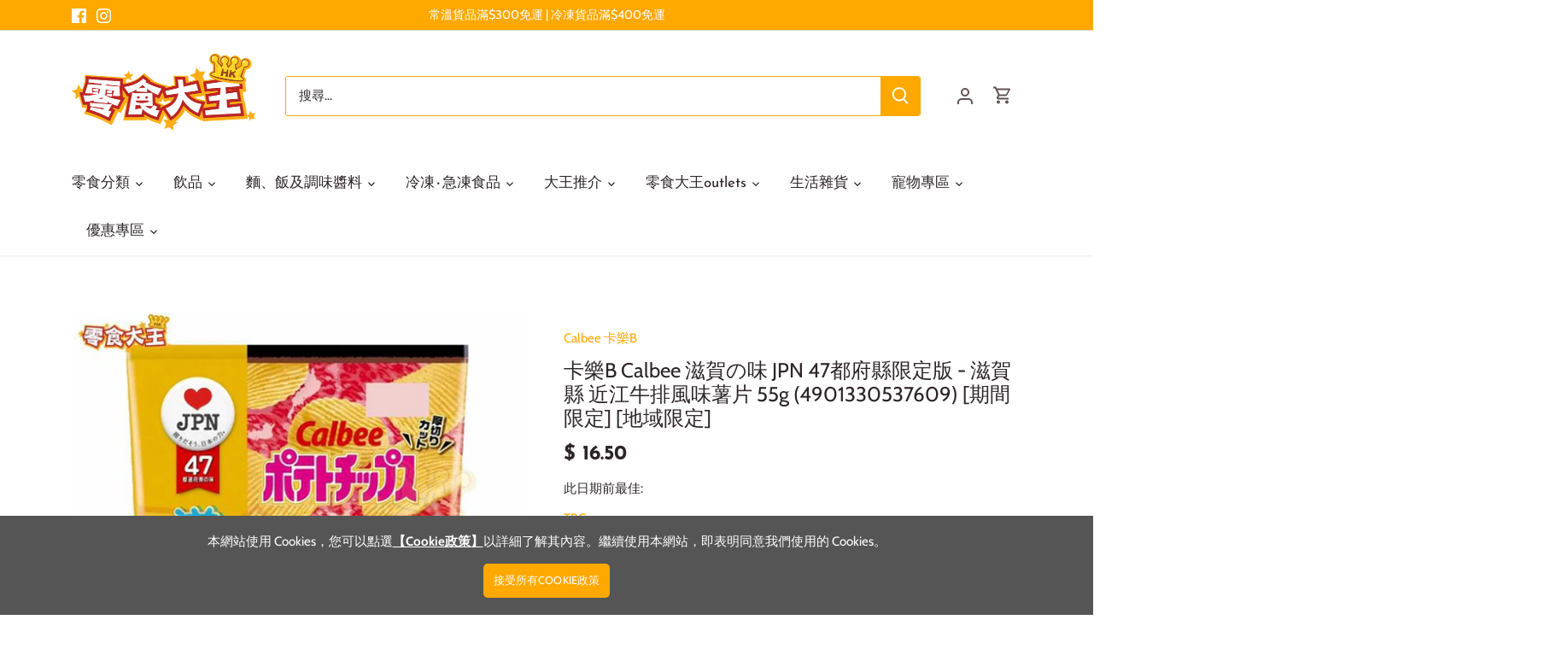

--- FILE ---
content_type: text/html; charset=utf-8
request_url: https://lingsik.com/products/calbee-qia-le-b-zi-he-falsewei-potetotitupusu-jin-jiang-niu-sutekiwei-jpn-47du-fu-xian-xian-ding-ban-zi-he-xian-jin-jiang-niu-pai-feng-wei-shu-pian-55g-4901330537609-qi-jian-xian-ding-di-yu-xian-ding
body_size: 38867
content:
<!doctype html>
<html class="no-js" lang="zh-TW">
<head>
  <!-- Canopy 4.0.0 -->

  <!-- Global site tag (gtag.js) - Google Analytics -->
<script async src="https://www.googletagmanager.com/gtag/js?id=G-S15ETQP3D6"></script>
<script>
  window.dataLayer = window.dataLayer || [];
  function gtag(){dataLayer.push(arguments);}
  gtag('js', new Date());

  gtag('config', 'G-S15ETQP3D6');
</script>
  
  <link rel="preload" href="//lingsik.com/cdn/shop/t/32/assets/styles.css?v=183827623431605527961759331971" as="style">
  <meta charset="utf-8" />
<meta name="viewport" content="width=device-width,initial-scale=1.0" />
<meta http-equiv="X-UA-Compatible" content="IE=edge">

<link rel="preconnect" href="https://cdn.shopify.com" crossorigin>
<link rel="preconnect" href="https://fonts.shopify.com" crossorigin>
<link rel="preconnect" href="https://monorail-edge.shopifysvc.com"><link rel="preload" as="font" href="//lingsik.com/cdn/fonts/cabin/cabin_n4.cefc6494a78f87584a6f312fea532919154f66fe.woff2" type="font/woff2" crossorigin><link rel="preload" as="font" href="//lingsik.com/cdn/fonts/cabin/cabin_n7.255204a342bfdbc9ae2017bd4e6a90f8dbb2f561.woff2" type="font/woff2" crossorigin><link rel="preload" as="font" href="//lingsik.com/cdn/fonts/cabin/cabin_i4.d89c1b32b09ecbc46c12781fcf7b2085f17c0be9.woff2" type="font/woff2" crossorigin><link rel="preload" as="font" href="//lingsik.com/cdn/fonts/cabin/cabin_i7.ef2404c08a493e7ccbc92d8c39adf683f40e1fb5.woff2" type="font/woff2" crossorigin><link rel="preload" as="font" href="//lingsik.com/cdn/fonts/josefin_sans/josefinsans_n4.70f7efd699799949e6d9f99bc20843a2c86a2e0f.woff2" type="font/woff2" crossorigin><link rel="preload" as="font" href="//lingsik.com/cdn/fonts/josefin_sans/josefinsans_n7.4edc746dce14b53e39df223fba72d5f37c3d525d.woff2" type="font/woff2" crossorigin><link rel="preload" as="font" href="//lingsik.com/cdn/fonts/cabin/cabin_n7.255204a342bfdbc9ae2017bd4e6a90f8dbb2f561.woff2" type="font/woff2" crossorigin><link rel="preload" href="//lingsik.com/cdn/shop/t/32/assets/vendor.js?v=121157890423219954401630552212" as="script">
<link rel="preload" href="//lingsik.com/cdn/shop/t/32/assets/theme.js?v=87464727777984896941632121456" as="script"><link rel="canonical" href="https://lingsik.com/products/calbee-qia-le-b-zi-he-falsewei-potetotitupusu-jin-jiang-niu-sutekiwei-jpn-47du-fu-xian-xian-ding-ban-zi-he-xian-jin-jiang-niu-pai-feng-wei-shu-pian-55g-4901330537609-qi-jian-xian-ding-di-yu-xian-ding" /><link rel="shortcut icon" href="//lingsik.com/cdn/shop/files/favicon.png?v=1630378232" type="image/png" /><meta name="description" content="Calbee 卡樂B 滋賀の味 ポテトチップス 近江牛ステーキ味 JPN 47都府縣限定版 - 滋賀縣 近江牛排風味薯片 55g (4901330537609) [期間限定] [地域限定] 日本版的卡樂B，口味調配一向大受歡迎，其味道之廣真係令人會患上選擇恐懼症。因為日本食材太多太新鮮，日本人又有創意，勇敢破格，所以發掘到好多獨特的味道。呢款來自滋賀縣出品的近江牛排風味薯片，味道一流，日本熱愛的牛排味，多種不同高質素的牛味，獨有的日式風味，自然食得更有信心。">

  <meta name="theme-color" content="#ffa800">
  <meta name="cf-account-verify" content="9sdpxmXTvQJf5v14KSMq">



  <title>
  卡樂B Calbee 滋賀の味 JPN 47都府縣限定版 - 滋賀縣 近江牛排風味薯片 55g (4901330537609) [期間限定] &ndash; 香港零食大王
  </title>

  <meta property="og:site_name" content="香港零食大王">
<meta property="og:url" content="https://lingsik.com/products/calbee-qia-le-b-zi-he-falsewei-potetotitupusu-jin-jiang-niu-sutekiwei-jpn-47du-fu-xian-xian-ding-ban-zi-he-xian-jin-jiang-niu-pai-feng-wei-shu-pian-55g-4901330537609-qi-jian-xian-ding-di-yu-xian-ding">
<meta property="og:title" content="卡樂B Calbee 滋賀の味 JPN 47都府縣限定版 - 滋賀縣 近江牛排風味薯片 55g (4901330537609) [期間限定]">
<meta property="og:type" content="product">
<meta property="og:description" content="Calbee 卡樂B 滋賀の味 ポテトチップス 近江牛ステーキ味 JPN 47都府縣限定版 - 滋賀縣 近江牛排風味薯片 55g (4901330537609) [期間限定] [地域限定] 日本版的卡樂B，口味調配一向大受歡迎，其味道之廣真係令人會患上選擇恐懼症。因為日本食材太多太新鮮，日本人又有創意，勇敢破格，所以發掘到好多獨特的味道。呢款來自滋賀縣出品的近江牛排風味薯片，味道一流，日本熱愛的牛排味，多種不同高質素的牛味，獨有的日式風味，自然食得更有信心。"><meta property="og:image" content="http://lingsik.com/cdn/shop/products/4901330537609_1200x1200.jpg?v=1609432996">
  <meta property="og:image:secure_url" content="https://lingsik.com/cdn/shop/products/4901330537609_1200x1200.jpg?v=1609432996">
  <meta property="og:image:width" content="800">
  <meta property="og:image:height" content="800"><meta property="og:price:amount" content="16.50">
  <meta property="og:price:currency" content="HKD"><meta name="twitter:card" content="summary_large_image">
<meta name="twitter:title" content="卡樂B Calbee 滋賀の味 JPN 47都府縣限定版 - 滋賀縣 近江牛排風味薯片 55g (4901330537609) [期間限定]">
<meta name="twitter:description" content="Calbee 卡樂B 滋賀の味 ポテトチップス 近江牛ステーキ味 JPN 47都府縣限定版 - 滋賀縣 近江牛排風味薯片 55g (4901330537609) [期間限定] [地域限定] 日本版的卡樂B，口味調配一向大受歡迎，其味道之廣真係令人會患上選擇恐懼症。因為日本食材太多太新鮮，日本人又有創意，勇敢破格，所以發掘到好多獨特的味道。呢款來自滋賀縣出品的近江牛排風味薯片，味道一流，日本熱愛的牛排味，多種不同高質素的牛味，獨有的日式風味，自然食得更有信心。">


  <link href="//lingsik.com/cdn/shop/t/32/assets/styles.css?v=183827623431605527961759331971" rel="stylesheet" type="text/css" media="all" />
  <script src="//lingsik.com/cdn/shop/t/32/assets/jquery-2.2.3.min.js?v=58211863146907186831631675883" type="text/javascript"></script>

  <script>
    document.documentElement.className = document.documentElement.className.replace('no-js', 'js');
    window.theme = window.theme || {};
    theme.money_format = "$ {{amount}}";
    theme.customerIsLoggedIn = false;
    theme.shippingCalcMoneyFormat = "HK$ {{amount}}";

    theme.strings = {
      previous: "前一頁",
      next: "下一頁",
      close: "關閉",
      addressError: "找尋此地址時發生錯誤",
      addressNoResults: "沒有此地址的搜尋結果。",
      addressQueryLimit: "Translation missing: zh-TW.map.errors.address_query_limit_html",
      authError: "Translation missing: zh-TW.map.errors.auth_error",
      shippingCalcSubmitButton: "計算運費",
      shippingCalcSubmitButtonDisabled: "計算中...",
      infiniteScrollCollectionLoading: "查看更多...",
      infiniteScrollCollectionFinishedMsg : "沒有更多產品",
      infiniteScrollBlogLoading: "查看更多文章...",
      infiniteScrollBlogFinishedMsg : "沒有更多文章",
      blogsShowTags: "顯示分類",
      priceNonExistent: "Unavailable",
      buttonDefault: "加入購物車",
      buttonNoStock: "缺貨",
      buttonNoVariant: "Unavailable",
      unitPriceSeparator: "\/",
      onlyXLeft: "庫存尚餘[[ quantity ]]件",
      productAddingToCart: "加入中",
      productAddedToCart: "已加入",
      quickbuyAdded: "已加入購物車",
      cartSummary: "查看購物車",
      cartContinue: "繼續購物",
      colorBoxPrevious: "前一張",
      colorBoxNext: "下一張",
      colorBoxClose: "關閉",
      imageSlider: "圖片",
      confirmEmptyCart: "是否確認要清空購物車?",
      inYourCart: "已加入購物車",
      removeFromCart: "從購物車中移除",
      clearAll: "清除全部",
      layout_live_search_see_all: "查看所有結果",
      general_quick_search_pages: "頁面",
      general_quick_search_no_results: "不好意思:(我們找不到相關結果",
      products_labels_sold_out: "售罄",
      products_labels_sale: "特價",
      maximumQuantity: "你只可加入[quantity]於購物車",
      fullDetails: "詳情",
      cartConfirmRemove: "是否確認要從購物車中移除?"
    };

    theme.routes = {
      root_url: '/',
      account_url: '/account',
      account_login_url: '/account/login',
      account_logout_url: '/account/logout',
      account_recover_url: '/account/recover',
      account_register_url: '/account/register',
      account_addresses_url: '/account/addresses',
      collections_url: '/collections',
      all_products_collection_url: '/collections/all',
      search_url: '/search',
      cart_url: '/cart',
      cart_add_url: '/cart/add',
      cart_change_url: '/cart/change',
      cart_clear_url: '/cart/clear'
    };

    theme.scripts = {
        masonry: "\/\/lingsik.com\/cdn\/shop\/t\/32\/assets\/masonry.v3.2.2.min.js?v=169641371380462594081630552210",
        jqueryInfiniteScroll: "\/\/lingsik.com\/cdn\/shop\/t\/32\/assets\/jquery.infinitescroll.2.1.0.min.js?v=154868730476094579131630552209",
        underscore: "\/\/cdnjs.cloudflare.com\/ajax\/libs\/underscore.js\/1.6.0\/underscore-min.js",
        shopifyCommon: "\/\/lingsik.com\/cdn\/shopifycloud\/storefront\/assets\/themes_support\/shopify_common-5f594365.js",
        jqueryCart: "\/\/lingsik.com\/cdn\/shop\/t\/32\/assets\/shipping-calculator.v1.0.min.js?v=156283615219060590411630552210"
    };

    theme.settings = {
      cartType: "drawer-dynamic",
      openCartDrawerOnMob: true
    }
  </script>

  <script>window.nfecShopVersion = '1714163225';window.nfecJsVersion = '449525';window.nfecCVersion = 65482</script><script>window.performance && window.performance.mark && window.performance.mark('shopify.content_for_header.start');</script><meta name="google-site-verification" content="pyO4FQRXOxqceThmGDvXUvll61nGpfGlcHlA9lZdK0Y">
<meta name="google-site-verification" content="nXg-bTgpEaE6IgAn26OcL2bhJRR49ozKQeIzW0lulog">
<meta id="shopify-digital-wallet" name="shopify-digital-wallet" content="/42246406303/digital_wallets/dialog">
<meta name="shopify-checkout-api-token" content="6e57f734b9f1eb741c649f5378f03013">
<link rel="alternate" type="application/json+oembed" href="https://lingsik.com/products/calbee-qia-le-b-zi-he-falsewei-potetotitupusu-jin-jiang-niu-sutekiwei-jpn-47du-fu-xian-xian-ding-ban-zi-he-xian-jin-jiang-niu-pai-feng-wei-shu-pian-55g-4901330537609-qi-jian-xian-ding-di-yu-xian-ding.oembed">
<script async="async" src="/checkouts/internal/preloads.js?locale=zh-HK"></script>
<link rel="preconnect" href="https://shop.app" crossorigin="anonymous">
<script async="async" src="https://shop.app/checkouts/internal/preloads.js?locale=zh-HK&shop_id=42246406303" crossorigin="anonymous"></script>
<script id="shopify-features" type="application/json">{"accessToken":"6e57f734b9f1eb741c649f5378f03013","betas":["rich-media-storefront-analytics"],"domain":"lingsik.com","predictiveSearch":false,"shopId":42246406303,"locale":"zh-tw"}</script>
<script>var Shopify = Shopify || {};
Shopify.shop = "lingsik-king-hk.myshopify.com";
Shopify.locale = "zh-TW";
Shopify.currency = {"active":"HKD","rate":"1.0"};
Shopify.country = "HK";
Shopify.theme = {"name":"Canopy version 4.0","id":126529306783,"schema_name":"Canopy","schema_version":"4.0.0","theme_store_id":732,"role":"main"};
Shopify.theme.handle = "null";
Shopify.theme.style = {"id":null,"handle":null};
Shopify.cdnHost = "lingsik.com/cdn";
Shopify.routes = Shopify.routes || {};
Shopify.routes.root = "/";</script>
<script type="module">!function(o){(o.Shopify=o.Shopify||{}).modules=!0}(window);</script>
<script>!function(o){function n(){var o=[];function n(){o.push(Array.prototype.slice.apply(arguments))}return n.q=o,n}var t=o.Shopify=o.Shopify||{};t.loadFeatures=n(),t.autoloadFeatures=n()}(window);</script>
<script>
  window.ShopifyPay = window.ShopifyPay || {};
  window.ShopifyPay.apiHost = "shop.app\/pay";
  window.ShopifyPay.redirectState = null;
</script>
<script id="shop-js-analytics" type="application/json">{"pageType":"product"}</script>
<script defer="defer" async type="module" src="//lingsik.com/cdn/shopifycloud/shop-js/modules/v2/client.init-shop-cart-sync_D9dVssWa.zh-TW.esm.js"></script>
<script defer="defer" async type="module" src="//lingsik.com/cdn/shopifycloud/shop-js/modules/v2/chunk.common_OJXd8nZT.esm.js"></script>
<script type="module">
  await import("//lingsik.com/cdn/shopifycloud/shop-js/modules/v2/client.init-shop-cart-sync_D9dVssWa.zh-TW.esm.js");
await import("//lingsik.com/cdn/shopifycloud/shop-js/modules/v2/chunk.common_OJXd8nZT.esm.js");

  window.Shopify.SignInWithShop?.initShopCartSync?.({"fedCMEnabled":true,"windoidEnabled":true});

</script>
<script>
  window.Shopify = window.Shopify || {};
  if (!window.Shopify.featureAssets) window.Shopify.featureAssets = {};
  window.Shopify.featureAssets['shop-js'] = {"shop-cart-sync":["modules/v2/client.shop-cart-sync_DZfzH39x.zh-TW.esm.js","modules/v2/chunk.common_OJXd8nZT.esm.js"],"init-fed-cm":["modules/v2/client.init-fed-cm_DodsQcqe.zh-TW.esm.js","modules/v2/chunk.common_OJXd8nZT.esm.js"],"shop-button":["modules/v2/client.shop-button_D-iwf52C.zh-TW.esm.js","modules/v2/chunk.common_OJXd8nZT.esm.js"],"shop-cash-offers":["modules/v2/client.shop-cash-offers_Cyil_cDS.zh-TW.esm.js","modules/v2/chunk.common_OJXd8nZT.esm.js","modules/v2/chunk.modal_C5bQInl2.esm.js"],"init-windoid":["modules/v2/client.init-windoid_DkY0Nl5K.zh-TW.esm.js","modules/v2/chunk.common_OJXd8nZT.esm.js"],"shop-toast-manager":["modules/v2/client.shop-toast-manager_qlvfhAv_.zh-TW.esm.js","modules/v2/chunk.common_OJXd8nZT.esm.js"],"init-shop-email-lookup-coordinator":["modules/v2/client.init-shop-email-lookup-coordinator_BBzHOrgE.zh-TW.esm.js","modules/v2/chunk.common_OJXd8nZT.esm.js"],"init-shop-cart-sync":["modules/v2/client.init-shop-cart-sync_D9dVssWa.zh-TW.esm.js","modules/v2/chunk.common_OJXd8nZT.esm.js"],"avatar":["modules/v2/client.avatar_BTnouDA3.zh-TW.esm.js"],"pay-button":["modules/v2/client.pay-button_DtE7E5DC.zh-TW.esm.js","modules/v2/chunk.common_OJXd8nZT.esm.js"],"init-customer-accounts":["modules/v2/client.init-customer-accounts_D9Hj9SCP.zh-TW.esm.js","modules/v2/client.shop-login-button_BjvtuwE0.zh-TW.esm.js","modules/v2/chunk.common_OJXd8nZT.esm.js","modules/v2/chunk.modal_C5bQInl2.esm.js"],"init-shop-for-new-customer-accounts":["modules/v2/client.init-shop-for-new-customer-accounts_D4_GLl3m.zh-TW.esm.js","modules/v2/client.shop-login-button_BjvtuwE0.zh-TW.esm.js","modules/v2/chunk.common_OJXd8nZT.esm.js","modules/v2/chunk.modal_C5bQInl2.esm.js"],"shop-login-button":["modules/v2/client.shop-login-button_BjvtuwE0.zh-TW.esm.js","modules/v2/chunk.common_OJXd8nZT.esm.js","modules/v2/chunk.modal_C5bQInl2.esm.js"],"init-customer-accounts-sign-up":["modules/v2/client.init-customer-accounts-sign-up_CUqsN-zj.zh-TW.esm.js","modules/v2/client.shop-login-button_BjvtuwE0.zh-TW.esm.js","modules/v2/chunk.common_OJXd8nZT.esm.js","modules/v2/chunk.modal_C5bQInl2.esm.js"],"shop-follow-button":["modules/v2/client.shop-follow-button_CzBEmefI.zh-TW.esm.js","modules/v2/chunk.common_OJXd8nZT.esm.js","modules/v2/chunk.modal_C5bQInl2.esm.js"],"checkout-modal":["modules/v2/client.checkout-modal_BEGRqLz2.zh-TW.esm.js","modules/v2/chunk.common_OJXd8nZT.esm.js","modules/v2/chunk.modal_C5bQInl2.esm.js"],"lead-capture":["modules/v2/client.lead-capture_BKHeCid9.zh-TW.esm.js","modules/v2/chunk.common_OJXd8nZT.esm.js","modules/v2/chunk.modal_C5bQInl2.esm.js"],"shop-login":["modules/v2/client.shop-login_ChuzUg_t.zh-TW.esm.js","modules/v2/chunk.common_OJXd8nZT.esm.js","modules/v2/chunk.modal_C5bQInl2.esm.js"],"payment-terms":["modules/v2/client.payment-terms_KQRU5lPA.zh-TW.esm.js","modules/v2/chunk.common_OJXd8nZT.esm.js","modules/v2/chunk.modal_C5bQInl2.esm.js"]};
</script>
<script id="__st">var __st={"a":42246406303,"offset":28800,"reqid":"03c1b715-a9c3-4ba8-abe4-d68724390701-1768621578","pageurl":"lingsik.com\/products\/calbee-qia-le-b-zi-he-falsewei-potetotitupusu-jin-jiang-niu-sutekiwei-jpn-47du-fu-xian-xian-ding-ban-zi-he-xian-jin-jiang-niu-pai-feng-wei-shu-pian-55g-4901330537609-qi-jian-xian-ding-di-yu-xian-ding","u":"5c84f90d198a","p":"product","rtyp":"product","rid":5545487401119};</script>
<script>window.ShopifyPaypalV4VisibilityTracking = true;</script>
<script id="form-persister">!function(){'use strict';const t='contact',e='new_comment',n=[[t,t],['blogs',e],['comments',e],[t,'customer']],o='password',r='form_key',c=['recaptcha-v3-token','g-recaptcha-response','h-captcha-response',o],s=()=>{try{return window.sessionStorage}catch{return}},i='__shopify_v',u=t=>t.elements[r],a=function(){const t=[...n].map((([t,e])=>`form[action*='/${t}']:not([data-nocaptcha='true']) input[name='form_type'][value='${e}']`)).join(',');var e;return e=t,()=>e?[...document.querySelectorAll(e)].map((t=>t.form)):[]}();function m(t){const e=u(t);a().includes(t)&&(!e||!e.value)&&function(t){try{if(!s())return;!function(t){const e=s();if(!e)return;const n=u(t);if(!n)return;const o=n.value;o&&e.removeItem(o)}(t);const e=Array.from(Array(32),(()=>Math.random().toString(36)[2])).join('');!function(t,e){u(t)||t.append(Object.assign(document.createElement('input'),{type:'hidden',name:r})),t.elements[r].value=e}(t,e),function(t,e){const n=s();if(!n)return;const r=[...t.querySelectorAll(`input[type='${o}']`)].map((({name:t})=>t)),u=[...c,...r],a={};for(const[o,c]of new FormData(t).entries())u.includes(o)||(a[o]=c);n.setItem(e,JSON.stringify({[i]:1,action:t.action,data:a}))}(t,e)}catch(e){console.error('failed to persist form',e)}}(t)}const f=t=>{if('true'===t.dataset.persistBound)return;const e=function(t,e){const n=function(t){return'function'==typeof t.submit?t.submit:HTMLFormElement.prototype.submit}(t).bind(t);return function(){let t;return()=>{t||(t=!0,(()=>{try{e(),n()}catch(t){(t=>{console.error('form submit failed',t)})(t)}})(),setTimeout((()=>t=!1),250))}}()}(t,(()=>{m(t)}));!function(t,e){if('function'==typeof t.submit&&'function'==typeof e)try{t.submit=e}catch{}}(t,e),t.addEventListener('submit',(t=>{t.preventDefault(),e()})),t.dataset.persistBound='true'};!function(){function t(t){const e=(t=>{const e=t.target;return e instanceof HTMLFormElement?e:e&&e.form})(t);e&&m(e)}document.addEventListener('submit',t),document.addEventListener('DOMContentLoaded',(()=>{const e=a();for(const t of e)f(t);var n;n=document.body,new window.MutationObserver((t=>{for(const e of t)if('childList'===e.type&&e.addedNodes.length)for(const t of e.addedNodes)1===t.nodeType&&'FORM'===t.tagName&&a().includes(t)&&f(t)})).observe(n,{childList:!0,subtree:!0,attributes:!1}),document.removeEventListener('submit',t)}))}()}();</script>
<script integrity="sha256-4kQ18oKyAcykRKYeNunJcIwy7WH5gtpwJnB7kiuLZ1E=" data-source-attribution="shopify.loadfeatures" defer="defer" src="//lingsik.com/cdn/shopifycloud/storefront/assets/storefront/load_feature-a0a9edcb.js" crossorigin="anonymous"></script>
<script crossorigin="anonymous" defer="defer" src="//lingsik.com/cdn/shopifycloud/storefront/assets/shopify_pay/storefront-65b4c6d7.js?v=20250812"></script>
<script data-source-attribution="shopify.dynamic_checkout.dynamic.init">var Shopify=Shopify||{};Shopify.PaymentButton=Shopify.PaymentButton||{isStorefrontPortableWallets:!0,init:function(){window.Shopify.PaymentButton.init=function(){};var t=document.createElement("script");t.src="https://lingsik.com/cdn/shopifycloud/portable-wallets/latest/portable-wallets.zh-tw.js",t.type="module",document.head.appendChild(t)}};
</script>
<script data-source-attribution="shopify.dynamic_checkout.buyer_consent">
  function portableWalletsHideBuyerConsent(e){var t=document.getElementById("shopify-buyer-consent"),n=document.getElementById("shopify-subscription-policy-button");t&&n&&(t.classList.add("hidden"),t.setAttribute("aria-hidden","true"),n.removeEventListener("click",e))}function portableWalletsShowBuyerConsent(e){var t=document.getElementById("shopify-buyer-consent"),n=document.getElementById("shopify-subscription-policy-button");t&&n&&(t.classList.remove("hidden"),t.removeAttribute("aria-hidden"),n.addEventListener("click",e))}window.Shopify?.PaymentButton&&(window.Shopify.PaymentButton.hideBuyerConsent=portableWalletsHideBuyerConsent,window.Shopify.PaymentButton.showBuyerConsent=portableWalletsShowBuyerConsent);
</script>
<script data-source-attribution="shopify.dynamic_checkout.cart.bootstrap">document.addEventListener("DOMContentLoaded",(function(){function t(){return document.querySelector("shopify-accelerated-checkout-cart, shopify-accelerated-checkout")}if(t())Shopify.PaymentButton.init();else{new MutationObserver((function(e,n){t()&&(Shopify.PaymentButton.init(),n.disconnect())})).observe(document.body,{childList:!0,subtree:!0})}}));
</script>
<link id="shopify-accelerated-checkout-styles" rel="stylesheet" media="screen" href="https://lingsik.com/cdn/shopifycloud/portable-wallets/latest/accelerated-checkout-backwards-compat.css" crossorigin="anonymous">
<style id="shopify-accelerated-checkout-cart">
        #shopify-buyer-consent {
  margin-top: 1em;
  display: inline-block;
  width: 100%;
}

#shopify-buyer-consent.hidden {
  display: none;
}

#shopify-subscription-policy-button {
  background: none;
  border: none;
  padding: 0;
  text-decoration: underline;
  font-size: inherit;
  cursor: pointer;
}

#shopify-subscription-policy-button::before {
  box-shadow: none;
}

      </style>

<script>window.performance && window.performance.mark && window.performance.mark('shopify.content_for_header.end');</script>

  <script>
    Shopify.money_format = "$ {{amount}}";
    var variantStock = {};
  </script>
  
<link href="https://monorail-edge.shopifysvc.com" rel="dns-prefetch">
<script>(function(){if ("sendBeacon" in navigator && "performance" in window) {try {var session_token_from_headers = performance.getEntriesByType('navigation')[0].serverTiming.find(x => x.name == '_s').description;} catch {var session_token_from_headers = undefined;}var session_cookie_matches = document.cookie.match(/_shopify_s=([^;]*)/);var session_token_from_cookie = session_cookie_matches && session_cookie_matches.length === 2 ? session_cookie_matches[1] : "";var session_token = session_token_from_headers || session_token_from_cookie || "";function handle_abandonment_event(e) {var entries = performance.getEntries().filter(function(entry) {return /monorail-edge.shopifysvc.com/.test(entry.name);});if (!window.abandonment_tracked && entries.length === 0) {window.abandonment_tracked = true;var currentMs = Date.now();var navigation_start = performance.timing.navigationStart;var payload = {shop_id: 42246406303,url: window.location.href,navigation_start,duration: currentMs - navigation_start,session_token,page_type: "product"};window.navigator.sendBeacon("https://monorail-edge.shopifysvc.com/v1/produce", JSON.stringify({schema_id: "online_store_buyer_site_abandonment/1.1",payload: payload,metadata: {event_created_at_ms: currentMs,event_sent_at_ms: currentMs}}));}}window.addEventListener('pagehide', handle_abandonment_event);}}());</script>
<script id="web-pixels-manager-setup">(function e(e,d,r,n,o){if(void 0===o&&(o={}),!Boolean(null===(a=null===(i=window.Shopify)||void 0===i?void 0:i.analytics)||void 0===a?void 0:a.replayQueue)){var i,a;window.Shopify=window.Shopify||{};var t=window.Shopify;t.analytics=t.analytics||{};var s=t.analytics;s.replayQueue=[],s.publish=function(e,d,r){return s.replayQueue.push([e,d,r]),!0};try{self.performance.mark("wpm:start")}catch(e){}var l=function(){var e={modern:/Edge?\/(1{2}[4-9]|1[2-9]\d|[2-9]\d{2}|\d{4,})\.\d+(\.\d+|)|Firefox\/(1{2}[4-9]|1[2-9]\d|[2-9]\d{2}|\d{4,})\.\d+(\.\d+|)|Chrom(ium|e)\/(9{2}|\d{3,})\.\d+(\.\d+|)|(Maci|X1{2}).+ Version\/(15\.\d+|(1[6-9]|[2-9]\d|\d{3,})\.\d+)([,.]\d+|)( \(\w+\)|)( Mobile\/\w+|) Safari\/|Chrome.+OPR\/(9{2}|\d{3,})\.\d+\.\d+|(CPU[ +]OS|iPhone[ +]OS|CPU[ +]iPhone|CPU IPhone OS|CPU iPad OS)[ +]+(15[._]\d+|(1[6-9]|[2-9]\d|\d{3,})[._]\d+)([._]\d+|)|Android:?[ /-](13[3-9]|1[4-9]\d|[2-9]\d{2}|\d{4,})(\.\d+|)(\.\d+|)|Android.+Firefox\/(13[5-9]|1[4-9]\d|[2-9]\d{2}|\d{4,})\.\d+(\.\d+|)|Android.+Chrom(ium|e)\/(13[3-9]|1[4-9]\d|[2-9]\d{2}|\d{4,})\.\d+(\.\d+|)|SamsungBrowser\/([2-9]\d|\d{3,})\.\d+/,legacy:/Edge?\/(1[6-9]|[2-9]\d|\d{3,})\.\d+(\.\d+|)|Firefox\/(5[4-9]|[6-9]\d|\d{3,})\.\d+(\.\d+|)|Chrom(ium|e)\/(5[1-9]|[6-9]\d|\d{3,})\.\d+(\.\d+|)([\d.]+$|.*Safari\/(?![\d.]+ Edge\/[\d.]+$))|(Maci|X1{2}).+ Version\/(10\.\d+|(1[1-9]|[2-9]\d|\d{3,})\.\d+)([,.]\d+|)( \(\w+\)|)( Mobile\/\w+|) Safari\/|Chrome.+OPR\/(3[89]|[4-9]\d|\d{3,})\.\d+\.\d+|(CPU[ +]OS|iPhone[ +]OS|CPU[ +]iPhone|CPU IPhone OS|CPU iPad OS)[ +]+(10[._]\d+|(1[1-9]|[2-9]\d|\d{3,})[._]\d+)([._]\d+|)|Android:?[ /-](13[3-9]|1[4-9]\d|[2-9]\d{2}|\d{4,})(\.\d+|)(\.\d+|)|Mobile Safari.+OPR\/([89]\d|\d{3,})\.\d+\.\d+|Android.+Firefox\/(13[5-9]|1[4-9]\d|[2-9]\d{2}|\d{4,})\.\d+(\.\d+|)|Android.+Chrom(ium|e)\/(13[3-9]|1[4-9]\d|[2-9]\d{2}|\d{4,})\.\d+(\.\d+|)|Android.+(UC? ?Browser|UCWEB|U3)[ /]?(15\.([5-9]|\d{2,})|(1[6-9]|[2-9]\d|\d{3,})\.\d+)\.\d+|SamsungBrowser\/(5\.\d+|([6-9]|\d{2,})\.\d+)|Android.+MQ{2}Browser\/(14(\.(9|\d{2,})|)|(1[5-9]|[2-9]\d|\d{3,})(\.\d+|))(\.\d+|)|K[Aa][Ii]OS\/(3\.\d+|([4-9]|\d{2,})\.\d+)(\.\d+|)/},d=e.modern,r=e.legacy,n=navigator.userAgent;return n.match(d)?"modern":n.match(r)?"legacy":"unknown"}(),u="modern"===l?"modern":"legacy",c=(null!=n?n:{modern:"",legacy:""})[u],f=function(e){return[e.baseUrl,"/wpm","/b",e.hashVersion,"modern"===e.buildTarget?"m":"l",".js"].join("")}({baseUrl:d,hashVersion:r,buildTarget:u}),m=function(e){var d=e.version,r=e.bundleTarget,n=e.surface,o=e.pageUrl,i=e.monorailEndpoint;return{emit:function(e){var a=e.status,t=e.errorMsg,s=(new Date).getTime(),l=JSON.stringify({metadata:{event_sent_at_ms:s},events:[{schema_id:"web_pixels_manager_load/3.1",payload:{version:d,bundle_target:r,page_url:o,status:a,surface:n,error_msg:t},metadata:{event_created_at_ms:s}}]});if(!i)return console&&console.warn&&console.warn("[Web Pixels Manager] No Monorail endpoint provided, skipping logging."),!1;try{return self.navigator.sendBeacon.bind(self.navigator)(i,l)}catch(e){}var u=new XMLHttpRequest;try{return u.open("POST",i,!0),u.setRequestHeader("Content-Type","text/plain"),u.send(l),!0}catch(e){return console&&console.warn&&console.warn("[Web Pixels Manager] Got an unhandled error while logging to Monorail."),!1}}}}({version:r,bundleTarget:l,surface:e.surface,pageUrl:self.location.href,monorailEndpoint:e.monorailEndpoint});try{o.browserTarget=l,function(e){var d=e.src,r=e.async,n=void 0===r||r,o=e.onload,i=e.onerror,a=e.sri,t=e.scriptDataAttributes,s=void 0===t?{}:t,l=document.createElement("script"),u=document.querySelector("head"),c=document.querySelector("body");if(l.async=n,l.src=d,a&&(l.integrity=a,l.crossOrigin="anonymous"),s)for(var f in s)if(Object.prototype.hasOwnProperty.call(s,f))try{l.dataset[f]=s[f]}catch(e){}if(o&&l.addEventListener("load",o),i&&l.addEventListener("error",i),u)u.appendChild(l);else{if(!c)throw new Error("Did not find a head or body element to append the script");c.appendChild(l)}}({src:f,async:!0,onload:function(){if(!function(){var e,d;return Boolean(null===(d=null===(e=window.Shopify)||void 0===e?void 0:e.analytics)||void 0===d?void 0:d.initialized)}()){var d=window.webPixelsManager.init(e)||void 0;if(d){var r=window.Shopify.analytics;r.replayQueue.forEach((function(e){var r=e[0],n=e[1],o=e[2];d.publishCustomEvent(r,n,o)})),r.replayQueue=[],r.publish=d.publishCustomEvent,r.visitor=d.visitor,r.initialized=!0}}},onerror:function(){return m.emit({status:"failed",errorMsg:"".concat(f," has failed to load")})},sri:function(e){var d=/^sha384-[A-Za-z0-9+/=]+$/;return"string"==typeof e&&d.test(e)}(c)?c:"",scriptDataAttributes:o}),m.emit({status:"loading"})}catch(e){m.emit({status:"failed",errorMsg:(null==e?void 0:e.message)||"Unknown error"})}}})({shopId: 42246406303,storefrontBaseUrl: "https://lingsik.com",extensionsBaseUrl: "https://extensions.shopifycdn.com/cdn/shopifycloud/web-pixels-manager",monorailEndpoint: "https://monorail-edge.shopifysvc.com/unstable/produce_batch",surface: "storefront-renderer",enabledBetaFlags: ["2dca8a86"],webPixelsConfigList: [{"id":"474022142","configuration":"{\"config\":\"{\\\"pixel_id\\\":\\\"AW-977490554\\\",\\\"target_country\\\":\\\"HK\\\",\\\"gtag_events\\\":[{\\\"type\\\":\\\"search\\\",\\\"action_label\\\":\\\"AW-977490554\\\/7_cMCPXlvOsBEPqkjdID\\\"},{\\\"type\\\":\\\"begin_checkout\\\",\\\"action_label\\\":\\\"AW-977490554\\\/AmY1CPLlvOsBEPqkjdID\\\"},{\\\"type\\\":\\\"view_item\\\",\\\"action_label\\\":[\\\"AW-977490554\\\/-FMcCOzlvOsBEPqkjdID\\\",\\\"MC-70G7RB6SF7\\\"]},{\\\"type\\\":\\\"purchase\\\",\\\"action_label\\\":[\\\"AW-977490554\\\/7P03COnlvOsBEPqkjdID\\\",\\\"MC-70G7RB6SF7\\\"]},{\\\"type\\\":\\\"page_view\\\",\\\"action_label\\\":[\\\"AW-977490554\\\/KEQRCOblvOsBEPqkjdID\\\",\\\"MC-70G7RB6SF7\\\"]},{\\\"type\\\":\\\"add_payment_info\\\",\\\"action_label\\\":\\\"AW-977490554\\\/fgcHCPjlvOsBEPqkjdID\\\"},{\\\"type\\\":\\\"add_to_cart\\\",\\\"action_label\\\":\\\"AW-977490554\\\/SuYgCO_lvOsBEPqkjdID\\\"}],\\\"enable_monitoring_mode\\\":false}\"}","eventPayloadVersion":"v1","runtimeContext":"OPEN","scriptVersion":"b2a88bafab3e21179ed38636efcd8a93","type":"APP","apiClientId":1780363,"privacyPurposes":[],"dataSharingAdjustments":{"protectedCustomerApprovalScopes":["read_customer_address","read_customer_email","read_customer_name","read_customer_personal_data","read_customer_phone"]}},{"id":"222363902","configuration":"{\"pixel_id\":\"1826068277609546\",\"pixel_type\":\"facebook_pixel\",\"metaapp_system_user_token\":\"-\"}","eventPayloadVersion":"v1","runtimeContext":"OPEN","scriptVersion":"ca16bc87fe92b6042fbaa3acc2fbdaa6","type":"APP","apiClientId":2329312,"privacyPurposes":["ANALYTICS","MARKETING","SALE_OF_DATA"],"dataSharingAdjustments":{"protectedCustomerApprovalScopes":["read_customer_address","read_customer_email","read_customer_name","read_customer_personal_data","read_customer_phone"]}},{"id":"52429054","eventPayloadVersion":"v1","runtimeContext":"LAX","scriptVersion":"1","type":"CUSTOM","privacyPurposes":["MARKETING"],"name":"Meta pixel (migrated)"},{"id":"shopify-app-pixel","configuration":"{}","eventPayloadVersion":"v1","runtimeContext":"STRICT","scriptVersion":"0450","apiClientId":"shopify-pixel","type":"APP","privacyPurposes":["ANALYTICS","MARKETING"]},{"id":"shopify-custom-pixel","eventPayloadVersion":"v1","runtimeContext":"LAX","scriptVersion":"0450","apiClientId":"shopify-pixel","type":"CUSTOM","privacyPurposes":["ANALYTICS","MARKETING"]}],isMerchantRequest: false,initData: {"shop":{"name":"香港零食大王","paymentSettings":{"currencyCode":"HKD"},"myshopifyDomain":"lingsik-king-hk.myshopify.com","countryCode":"HK","storefrontUrl":"https:\/\/lingsik.com"},"customer":null,"cart":null,"checkout":null,"productVariants":[{"price":{"amount":16.5,"currencyCode":"HKD"},"product":{"title":"卡樂B Calbee 滋賀の味  JPN 47都府縣限定版 - 滋賀縣 近江牛排風味薯片 55g (4901330537609) [期間限定] [地域限定]","vendor":"Calbee 卡樂B","id":"5545487401119","untranslatedTitle":"卡樂B Calbee 滋賀の味  JPN 47都府縣限定版 - 滋賀縣 近江牛排風味薯片 55g (4901330537609) [期間限定] [地域限定]","url":"\/products\/calbee-qia-le-b-zi-he-falsewei-potetotitupusu-jin-jiang-niu-sutekiwei-jpn-47du-fu-xian-xian-ding-ban-zi-he-xian-jin-jiang-niu-pai-feng-wei-shu-pian-55g-4901330537609-qi-jian-xian-ding-di-yu-xian-ding","type":"TBC"},"id":"35756492882079","image":{"src":"\/\/lingsik.com\/cdn\/shop\/products\/4901330537609.jpg?v=1609432996"},"sku":"SKU_09071 (4901330537609)","title":"Default Title","untranslatedTitle":"Default Title"}],"purchasingCompany":null},},"https://lingsik.com/cdn","fcfee988w5aeb613cpc8e4bc33m6693e112",{"modern":"","legacy":""},{"shopId":"42246406303","storefrontBaseUrl":"https:\/\/lingsik.com","extensionBaseUrl":"https:\/\/extensions.shopifycdn.com\/cdn\/shopifycloud\/web-pixels-manager","surface":"storefront-renderer","enabledBetaFlags":"[\"2dca8a86\"]","isMerchantRequest":"false","hashVersion":"fcfee988w5aeb613cpc8e4bc33m6693e112","publish":"custom","events":"[[\"page_viewed\",{}],[\"product_viewed\",{\"productVariant\":{\"price\":{\"amount\":16.5,\"currencyCode\":\"HKD\"},\"product\":{\"title\":\"卡樂B Calbee 滋賀の味  JPN 47都府縣限定版 - 滋賀縣 近江牛排風味薯片 55g (4901330537609) [期間限定] [地域限定]\",\"vendor\":\"Calbee 卡樂B\",\"id\":\"5545487401119\",\"untranslatedTitle\":\"卡樂B Calbee 滋賀の味  JPN 47都府縣限定版 - 滋賀縣 近江牛排風味薯片 55g (4901330537609) [期間限定] [地域限定]\",\"url\":\"\/products\/calbee-qia-le-b-zi-he-falsewei-potetotitupusu-jin-jiang-niu-sutekiwei-jpn-47du-fu-xian-xian-ding-ban-zi-he-xian-jin-jiang-niu-pai-feng-wei-shu-pian-55g-4901330537609-qi-jian-xian-ding-di-yu-xian-ding\",\"type\":\"TBC\"},\"id\":\"35756492882079\",\"image\":{\"src\":\"\/\/lingsik.com\/cdn\/shop\/products\/4901330537609.jpg?v=1609432996\"},\"sku\":\"SKU_09071 (4901330537609)\",\"title\":\"Default Title\",\"untranslatedTitle\":\"Default Title\"}}]]"});</script><script>
  window.ShopifyAnalytics = window.ShopifyAnalytics || {};
  window.ShopifyAnalytics.meta = window.ShopifyAnalytics.meta || {};
  window.ShopifyAnalytics.meta.currency = 'HKD';
  var meta = {"product":{"id":5545487401119,"gid":"gid:\/\/shopify\/Product\/5545487401119","vendor":"Calbee 卡樂B","type":"TBC","handle":"calbee-qia-le-b-zi-he-falsewei-potetotitupusu-jin-jiang-niu-sutekiwei-jpn-47du-fu-xian-xian-ding-ban-zi-he-xian-jin-jiang-niu-pai-feng-wei-shu-pian-55g-4901330537609-qi-jian-xian-ding-di-yu-xian-ding","variants":[{"id":35756492882079,"price":1650,"name":"卡樂B Calbee 滋賀の味  JPN 47都府縣限定版 - 滋賀縣 近江牛排風味薯片 55g (4901330537609) [期間限定] [地域限定]","public_title":null,"sku":"SKU_09071 (4901330537609)"}],"remote":false},"page":{"pageType":"product","resourceType":"product","resourceId":5545487401119,"requestId":"03c1b715-a9c3-4ba8-abe4-d68724390701-1768621578"}};
  for (var attr in meta) {
    window.ShopifyAnalytics.meta[attr] = meta[attr];
  }
</script>
<script class="analytics">
  (function () {
    var customDocumentWrite = function(content) {
      var jquery = null;

      if (window.jQuery) {
        jquery = window.jQuery;
      } else if (window.Checkout && window.Checkout.$) {
        jquery = window.Checkout.$;
      }

      if (jquery) {
        jquery('body').append(content);
      }
    };

    var hasLoggedConversion = function(token) {
      if (token) {
        return document.cookie.indexOf('loggedConversion=' + token) !== -1;
      }
      return false;
    }

    var setCookieIfConversion = function(token) {
      if (token) {
        var twoMonthsFromNow = new Date(Date.now());
        twoMonthsFromNow.setMonth(twoMonthsFromNow.getMonth() + 2);

        document.cookie = 'loggedConversion=' + token + '; expires=' + twoMonthsFromNow;
      }
    }

    var trekkie = window.ShopifyAnalytics.lib = window.trekkie = window.trekkie || [];
    if (trekkie.integrations) {
      return;
    }
    trekkie.methods = [
      'identify',
      'page',
      'ready',
      'track',
      'trackForm',
      'trackLink'
    ];
    trekkie.factory = function(method) {
      return function() {
        var args = Array.prototype.slice.call(arguments);
        args.unshift(method);
        trekkie.push(args);
        return trekkie;
      };
    };
    for (var i = 0; i < trekkie.methods.length; i++) {
      var key = trekkie.methods[i];
      trekkie[key] = trekkie.factory(key);
    }
    trekkie.load = function(config) {
      trekkie.config = config || {};
      trekkie.config.initialDocumentCookie = document.cookie;
      var first = document.getElementsByTagName('script')[0];
      var script = document.createElement('script');
      script.type = 'text/javascript';
      script.onerror = function(e) {
        var scriptFallback = document.createElement('script');
        scriptFallback.type = 'text/javascript';
        scriptFallback.onerror = function(error) {
                var Monorail = {
      produce: function produce(monorailDomain, schemaId, payload) {
        var currentMs = new Date().getTime();
        var event = {
          schema_id: schemaId,
          payload: payload,
          metadata: {
            event_created_at_ms: currentMs,
            event_sent_at_ms: currentMs
          }
        };
        return Monorail.sendRequest("https://" + monorailDomain + "/v1/produce", JSON.stringify(event));
      },
      sendRequest: function sendRequest(endpointUrl, payload) {
        // Try the sendBeacon API
        if (window && window.navigator && typeof window.navigator.sendBeacon === 'function' && typeof window.Blob === 'function' && !Monorail.isIos12()) {
          var blobData = new window.Blob([payload], {
            type: 'text/plain'
          });

          if (window.navigator.sendBeacon(endpointUrl, blobData)) {
            return true;
          } // sendBeacon was not successful

        } // XHR beacon

        var xhr = new XMLHttpRequest();

        try {
          xhr.open('POST', endpointUrl);
          xhr.setRequestHeader('Content-Type', 'text/plain');
          xhr.send(payload);
        } catch (e) {
          console.log(e);
        }

        return false;
      },
      isIos12: function isIos12() {
        return window.navigator.userAgent.lastIndexOf('iPhone; CPU iPhone OS 12_') !== -1 || window.navigator.userAgent.lastIndexOf('iPad; CPU OS 12_') !== -1;
      }
    };
    Monorail.produce('monorail-edge.shopifysvc.com',
      'trekkie_storefront_load_errors/1.1',
      {shop_id: 42246406303,
      theme_id: 126529306783,
      app_name: "storefront",
      context_url: window.location.href,
      source_url: "//lingsik.com/cdn/s/trekkie.storefront.cd680fe47e6c39ca5d5df5f0a32d569bc48c0f27.min.js"});

        };
        scriptFallback.async = true;
        scriptFallback.src = '//lingsik.com/cdn/s/trekkie.storefront.cd680fe47e6c39ca5d5df5f0a32d569bc48c0f27.min.js';
        first.parentNode.insertBefore(scriptFallback, first);
      };
      script.async = true;
      script.src = '//lingsik.com/cdn/s/trekkie.storefront.cd680fe47e6c39ca5d5df5f0a32d569bc48c0f27.min.js';
      first.parentNode.insertBefore(script, first);
    };
    trekkie.load(
      {"Trekkie":{"appName":"storefront","development":false,"defaultAttributes":{"shopId":42246406303,"isMerchantRequest":null,"themeId":126529306783,"themeCityHash":"15834627982672252355","contentLanguage":"zh-TW","currency":"HKD","eventMetadataId":"56e4836a-5f79-4b72-8589-188641e843cc"},"isServerSideCookieWritingEnabled":true,"monorailRegion":"shop_domain","enabledBetaFlags":["65f19447"]},"Session Attribution":{},"S2S":{"facebookCapiEnabled":true,"source":"trekkie-storefront-renderer","apiClientId":580111}}
    );

    var loaded = false;
    trekkie.ready(function() {
      if (loaded) return;
      loaded = true;

      window.ShopifyAnalytics.lib = window.trekkie;

      var originalDocumentWrite = document.write;
      document.write = customDocumentWrite;
      try { window.ShopifyAnalytics.merchantGoogleAnalytics.call(this); } catch(error) {};
      document.write = originalDocumentWrite;

      window.ShopifyAnalytics.lib.page(null,{"pageType":"product","resourceType":"product","resourceId":5545487401119,"requestId":"03c1b715-a9c3-4ba8-abe4-d68724390701-1768621578","shopifyEmitted":true});

      var match = window.location.pathname.match(/checkouts\/(.+)\/(thank_you|post_purchase)/)
      var token = match? match[1]: undefined;
      if (!hasLoggedConversion(token)) {
        setCookieIfConversion(token);
        window.ShopifyAnalytics.lib.track("Viewed Product",{"currency":"HKD","variantId":35756492882079,"productId":5545487401119,"productGid":"gid:\/\/shopify\/Product\/5545487401119","name":"卡樂B Calbee 滋賀の味  JPN 47都府縣限定版 - 滋賀縣 近江牛排風味薯片 55g (4901330537609) [期間限定] [地域限定]","price":"16.50","sku":"SKU_09071 (4901330537609)","brand":"Calbee 卡樂B","variant":null,"category":"TBC","nonInteraction":true,"remote":false},undefined,undefined,{"shopifyEmitted":true});
      window.ShopifyAnalytics.lib.track("monorail:\/\/trekkie_storefront_viewed_product\/1.1",{"currency":"HKD","variantId":35756492882079,"productId":5545487401119,"productGid":"gid:\/\/shopify\/Product\/5545487401119","name":"卡樂B Calbee 滋賀の味  JPN 47都府縣限定版 - 滋賀縣 近江牛排風味薯片 55g (4901330537609) [期間限定] [地域限定]","price":"16.50","sku":"SKU_09071 (4901330537609)","brand":"Calbee 卡樂B","variant":null,"category":"TBC","nonInteraction":true,"remote":false,"referer":"https:\/\/lingsik.com\/products\/calbee-qia-le-b-zi-he-falsewei-potetotitupusu-jin-jiang-niu-sutekiwei-jpn-47du-fu-xian-xian-ding-ban-zi-he-xian-jin-jiang-niu-pai-feng-wei-shu-pian-55g-4901330537609-qi-jian-xian-ding-di-yu-xian-ding"});
      }
    });


        var eventsListenerScript = document.createElement('script');
        eventsListenerScript.async = true;
        eventsListenerScript.src = "//lingsik.com/cdn/shopifycloud/storefront/assets/shop_events_listener-3da45d37.js";
        document.getElementsByTagName('head')[0].appendChild(eventsListenerScript);

})();</script>
  <script>
  if (!window.ga || (window.ga && typeof window.ga !== 'function')) {
    window.ga = function ga() {
      (window.ga.q = window.ga.q || []).push(arguments);
      if (window.Shopify && window.Shopify.analytics && typeof window.Shopify.analytics.publish === 'function') {
        window.Shopify.analytics.publish("ga_stub_called", {}, {sendTo: "google_osp_migration"});
      }
      console.error("Shopify's Google Analytics stub called with:", Array.from(arguments), "\nSee https://help.shopify.com/manual/promoting-marketing/pixels/pixel-migration#google for more information.");
    };
    if (window.Shopify && window.Shopify.analytics && typeof window.Shopify.analytics.publish === 'function') {
      window.Shopify.analytics.publish("ga_stub_initialized", {}, {sendTo: "google_osp_migration"});
    }
  }
</script>
<script
  defer
  src="https://lingsik.com/cdn/shopifycloud/perf-kit/shopify-perf-kit-3.0.4.min.js"
  data-application="storefront-renderer"
  data-shop-id="42246406303"
  data-render-region="gcp-us-central1"
  data-page-type="product"
  data-theme-instance-id="126529306783"
  data-theme-name="Canopy"
  data-theme-version="4.0.0"
  data-monorail-region="shop_domain"
  data-resource-timing-sampling-rate="10"
  data-shs="true"
  data-shs-beacon="true"
  data-shs-export-with-fetch="true"
  data-shs-logs-sample-rate="1"
  data-shs-beacon-endpoint="https://lingsik.com/api/collect"
></script>
</head><body class="template-product  "
data-cc-animate-timeout="80">


  <script>
    document.body.classList.add("cc-animate-enabled");
  </script>


  <a class="skip-link visually-hidden" href="#content">跳至內容</a>

  <div id="shopify-section-cart-drawer" class="shopify-section"><script class="cartFlagX"></script>
<div data-section-type="cart-drawer"><div id="cart-summary" class="cart-summary cart-summary--empty cart-summary--drawer-dynamic ">
    <div class="cart-summary__inner" aria-live="polite">
      <a class="cart-summary__close toggle-cart-summary" href="#">
        <svg fill="#000000" height="24" viewBox="0 0 24 24" width="24" xmlns="http://www.w3.org/2000/svg">
  <title>Left</title>
  <path d="M15.41 16.09l-4.58-4.59 4.58-4.59L14 5.5l-6 6 6 6z"/><path d="M0-.5h24v24H0z" fill="none"/>
</svg>
        <span class="beside-svg">繼續購物</span>
      </a>

      <div class="cart-summary__header cart-summary__section">
        <h5 class="cart-summary__title">你的訂單</h5>
        
      </div>

      
        <div class="cart-summary__empty">
          <div class="cart-summary__section">
            <p>購物車內沒有產品</p>
          </div>
        </div>
      

      

      

      
        <div class="cart-summary__promo cart-summary__section border-top">
          <div class="cart-promo has-tint">
            
              <a href="/collections/%E5%86%B7%E5%87%8D-%E6%80%A5%E5%87%8D%E9%A3%9F%E5%93%81">
            

            
              <div class="rimage-outer-wrapper" style="max-width: 1600px">
  <div class="rimage-wrapper lazyload--placeholder" style="padding-top:100.0%">
    
    <img class="rimage__image lazyload fade-in"
      data-src="//lingsik.com/cdn/shop/files/WhatsApp_Image_2022-11-11_at_4.08.56_PM_2_{width}x.jpg?v=1668482714"
      data-widths="[90, 180, 220, 300, 360, 460, 540, 720, 900, 1080, 1296, 1512, 1728, 2048]"
      data-aspectratio="1.0"
      data-sizes="auto"
      alt="每月15號　凍貨買滿$300免運費"
      >

    <noscript>
      
      <img src="//lingsik.com/cdn/shop/files/WhatsApp_Image_2022-11-11_at_4.08.56_PM_2_1024x1024.jpg?v=1668482714" alt="每月15號　凍貨買滿$300免運費" class="rimage__image">
    </noscript>
  </div>
</div>



            

            

            
              </a>
            
          </div>
        </div>
      
    </div>
    <script type="application/json" id="LimitedCartJson">
      {
        "items": []
      }
    </script>
  </div><!-- /#cart-summary -->
</div>



</div>

  <div id="page-wrap">
    <div id="page-wrap-inner">
      <a id="page-overlay" href="#" aria-controls="mobile-nav" aria-label="關閉導覽"></a>

      <div id="page-wrap-content">
        <div id="shopify-section-announcement-bar" class="shopify-section section-announcement-bar"><div class="announcement-bar" data-cc-animate data-section-type="announcement-bar">
				<div class="container">
					<div class="announcement-bar__inner">
<div class="toolbar-social announcement-bar__spacer desktop-only">
									

  <div class="social-links ">
    <ul class="social-links__list">
      
      
        <li><a aria-label="Facebook" class="facebook" target="_blank" rel="noopener" href="https://facebook.com/lingsik"><svg width="48px" height="48px" viewBox="0 0 48 48" version="1.1" xmlns="http://www.w3.org/2000/svg" xmlns:xlink="http://www.w3.org/1999/xlink">
    <title>Facebook</title>
    <defs></defs>
    <g stroke="none" stroke-width="1" fill="none" fill-rule="evenodd">
        <g transform="translate(-325.000000, -295.000000)" fill="#000000">
            <path d="M350.638355,343 L327.649232,343 C326.185673,343 325,341.813592 325,340.350603 L325,297.649211 C325,296.18585 326.185859,295 327.649232,295 L370.350955,295 C371.813955,295 373,296.18585 373,297.649211 L373,340.350603 C373,341.813778 371.813769,343 370.350955,343 L358.119305,343 L358.119305,324.411755 L364.358521,324.411755 L365.292755,317.167586 L358.119305,317.167586 L358.119305,312.542641 C358.119305,310.445287 358.701712,309.01601 361.70929,309.01601 L365.545311,309.014333 L365.545311,302.535091 C364.881886,302.446808 362.604784,302.24957 359.955552,302.24957 C354.424834,302.24957 350.638355,305.625526 350.638355,311.825209 L350.638355,317.167586 L344.383122,317.167586 L344.383122,324.411755 L350.638355,324.411755 L350.638355,343 L350.638355,343 Z"></path>
        </g>
        <g transform="translate(-1417.000000, -472.000000)"></g>
    </g>
</svg></a></li>
      
      
      
      
        <li><a aria-label="Instagram" class="instagram" target="_blank" rel="noopener" href="https://instagram.com/lingsik"><svg width="48px" height="48px" viewBox="0 0 48 48" version="1.1" xmlns="http://www.w3.org/2000/svg" xmlns:xlink="http://www.w3.org/1999/xlink">
    <title>Instagram</title>
    <defs></defs>
    <g stroke="none" stroke-width="1" fill="none" fill-rule="evenodd">
        <g transform="translate(-642.000000, -295.000000)" fill="#000000">
            <path d="M666.000048,295 C659.481991,295 658.664686,295.027628 656.104831,295.144427 C653.550311,295.260939 651.805665,295.666687 650.279088,296.260017 C648.700876,296.873258 647.362454,297.693897 646.028128,299.028128 C644.693897,300.362454 643.873258,301.700876 643.260017,303.279088 C642.666687,304.805665 642.260939,306.550311 642.144427,309.104831 C642.027628,311.664686 642,312.481991 642,319.000048 C642,325.518009 642.027628,326.335314 642.144427,328.895169 C642.260939,331.449689 642.666687,333.194335 643.260017,334.720912 C643.873258,336.299124 644.693897,337.637546 646.028128,338.971872 C647.362454,340.306103 648.700876,341.126742 650.279088,341.740079 C651.805665,342.333313 653.550311,342.739061 656.104831,342.855573 C658.664686,342.972372 659.481991,343 666.000048,343 C672.518009,343 673.335314,342.972372 675.895169,342.855573 C678.449689,342.739061 680.194335,342.333313 681.720912,341.740079 C683.299124,341.126742 684.637546,340.306103 685.971872,338.971872 C687.306103,337.637546 688.126742,336.299124 688.740079,334.720912 C689.333313,333.194335 689.739061,331.449689 689.855573,328.895169 C689.972372,326.335314 690,325.518009 690,319.000048 C690,312.481991 689.972372,311.664686 689.855573,309.104831 C689.739061,306.550311 689.333313,304.805665 688.740079,303.279088 C688.126742,301.700876 687.306103,300.362454 685.971872,299.028128 C684.637546,297.693897 683.299124,296.873258 681.720912,296.260017 C680.194335,295.666687 678.449689,295.260939 675.895169,295.144427 C673.335314,295.027628 672.518009,295 666.000048,295 Z M666.000048,299.324317 C672.40826,299.324317 673.167356,299.348801 675.69806,299.464266 C678.038036,299.570966 679.308818,299.961946 680.154513,300.290621 C681.274771,300.725997 682.074262,301.246066 682.91405,302.08595 C683.753934,302.925738 684.274003,303.725229 684.709379,304.845487 C685.038054,305.691182 685.429034,306.961964 685.535734,309.30194 C685.651199,311.832644 685.675683,312.59174 685.675683,319.000048 C685.675683,325.40826 685.651199,326.167356 685.535734,328.69806 C685.429034,331.038036 685.038054,332.308818 684.709379,333.154513 C684.274003,334.274771 683.753934,335.074262 682.91405,335.91405 C682.074262,336.753934 681.274771,337.274003 680.154513,337.709379 C679.308818,338.038054 678.038036,338.429034 675.69806,338.535734 C673.167737,338.651199 672.408736,338.675683 666.000048,338.675683 C659.591264,338.675683 658.832358,338.651199 656.30194,338.535734 C653.961964,338.429034 652.691182,338.038054 651.845487,337.709379 C650.725229,337.274003 649.925738,336.753934 649.08595,335.91405 C648.246161,335.074262 647.725997,334.274771 647.290621,333.154513 C646.961946,332.308818 646.570966,331.038036 646.464266,328.69806 C646.348801,326.167356 646.324317,325.40826 646.324317,319.000048 C646.324317,312.59174 646.348801,311.832644 646.464266,309.30194 C646.570966,306.961964 646.961946,305.691182 647.290621,304.845487 C647.725997,303.725229 648.246066,302.925738 649.08595,302.08595 C649.925738,301.246066 650.725229,300.725997 651.845487,300.290621 C652.691182,299.961946 653.961964,299.570966 656.30194,299.464266 C658.832644,299.348801 659.59174,299.324317 666.000048,299.324317 Z M666.000048,306.675683 C659.193424,306.675683 653.675683,312.193424 653.675683,319.000048 C653.675683,325.806576 659.193424,331.324317 666.000048,331.324317 C672.806576,331.324317 678.324317,325.806576 678.324317,319.000048 C678.324317,312.193424 672.806576,306.675683 666.000048,306.675683 Z M666.000048,327 C661.581701,327 658,323.418299 658,319.000048 C658,314.581701 661.581701,311 666.000048,311 C670.418299,311 674,314.581701 674,319.000048 C674,323.418299 670.418299,327 666.000048,327 Z M681.691284,306.188768 C681.691284,307.779365 680.401829,309.068724 678.811232,309.068724 C677.22073,309.068724 675.931276,307.779365 675.931276,306.188768 C675.931276,304.598171 677.22073,303.308716 678.811232,303.308716 C680.401829,303.308716 681.691284,304.598171 681.691284,306.188768 Z"></path>
        </g>
        <g transform="translate(-1734.000000, -472.000000)"></g>
    </g>
</svg></a></li>
      
      
      

      
    </ul>
  </div>


								</div><div class="announcement-bar__text"><span class="announcement-bar__text__inner">常溫貨品滿$300免運 | 冷凍貨品滿$400免運</span></div><div class="announcement-bar__spacer desktop-only"></div></div>
				</div>
			</div>
</div>
        <div id="shopify-section-header" class="shopify-section section-header"><script class="cartFlagX"></script><style data-shopify>.logo img {
		width: 120px;
  }

  @media (min-width: 768px) {
		.logo img {
				width: 215px;
		}
  }.section-header {
			 position: -webkit-sticky;
			 position: sticky;
			 top: 0;
			 z-index: 99999;
		}</style>
  

  

  <div class="header-container" data-section-type="header" itemscope itemtype="http://schema.org/Organization" data-cc-animate data-is-sticky="true"><div class="page-header layout-left using-compact-mobile-logo">
      <div class="toolbar-container">
        <div class="container">
          <div id="toolbar" class="toolbar cf
        	toolbar--two-cols-xs
					toolbar--two-cols
			    toolbar--text-box-large">

            <div class="toolbar-left 
						">
              <div class="mobile-toolbar">
                <a class="toggle-mob-nav" href="#" aria-controls="mobile-nav" aria-label="開始導覽">
                  <span></span>
                  <span></span>
                  <span></span>
                </a>
              </div><div class="toolbar-logo">
                    
    <div class="logo align-left">
      <meta itemprop="name" content="香港零食大王">
      
        
        <a href="/" itemprop="url">
          <img src="//lingsik.com/cdn/shop/files/onlylogo_94fcb3c5-7310-4c6f-9acc-2d5def572fcc_430x.png?v=1630543154"
               class="logo-desktop"
               alt="香港零食大王" itemprop="logo"/>

          
            <img src="//lingsik.com/cdn/shop/files/onlylogo_94fcb3c5-7310-4c6f-9acc-2d5def572fcc_430x.png?v=1630543154" class="logo-mobile" alt="香港零食大王"/>
          
        </a>
      
    </div>
  
                  </div>
            </div>

            

            <div class="toolbar-right ">
              
                <div class="toolbar-links">
                  
<div class="main-search
			
			
				main-search--text-box-large
			"

         data-live-search="true"
         data-live-search-price="true"
         data-live-search-vendor="true"
         data-live-search-meta="true"
         data-show-sold-out-label="true"
         data-show-sale-label="false">

      <div class="main-search__container ">
        <form class="main-search__form" action="/search" method="get" autocomplete="off">
          <input type="hidden" name="type" value="product" />
          <input type="hidden" name="options[prefix]" value="last" />
          <input class="main-search__input" type="text" name="q" autocomplete="off" placeholder="搜尋..." aria-label="搜尋店舖" />
					
          <button type="submit" aria-label="提交"><svg width="19px" height="21px" viewBox="0 0 19 21" version="1.1" xmlns="http://www.w3.org/2000/svg" xmlns:xlink="http://www.w3.org/1999/xlink">
  <g stroke="currentColor" stroke-width="0.5">
    <g transform="translate(0.000000, 0.472222)">
      <path d="M14.3977778,14.0103889 L19,19.0422222 L17.8135556,20.0555556 L13.224,15.0385 C11.8019062,16.0671405 10.0908414,16.619514 8.33572222,16.6165556 C3.73244444,16.6165556 0,12.8967778 0,8.30722222 C0,3.71766667 3.73244444,0 8.33572222,0 C12.939,0 16.6714444,3.71977778 16.6714444,8.30722222 C16.6739657,10.4296993 15.859848,12.4717967 14.3977778,14.0103889 Z M8.33572222,15.0585556 C12.0766111,15.0585556 15.1081667,12.0365 15.1081667,8.30827778 C15.1081667,4.58005556 12.0766111,1.558 8.33572222,1.558 C4.59483333,1.558 1.56327778,4.58005556 1.56327778,8.30827778 C1.56327778,12.0365 4.59483333,15.0585556 8.33572222,15.0585556 Z"></path>
    </g>
  </g>
</svg>
</button>
        </form>

        <div class="main_search__popup">
          <div class="main-search__results"></div>
          <div class="main-search__footer-buttons">
            <div class="all-results-container"></div>
            <a class="main-search__results-close-link btn alt outline" href="#">
              關閉
            </a>
          </div>
        </div>
      </div>
    </div>
  
                </div>
              

              <div class="toolbar-icons">
                
                

                

                
                  <a href="/account" class="toolbar-account" aria-label="我的帳戶">
                    <svg aria-hidden="true" focusable="false" viewBox="0 0 24 24">
  <path d="M20 21v-2a4 4 0 0 0-4-4H8a4 4 0 0 0-4 4v2"/>
  <circle cx="12" cy="7" r="4"/>
</svg>

                  </a>
                

                <span class="toolbar-cart">
								<a class="current-cart toggle-cart-summary"
                   href="/cart" title="前往購物車">
									
									<span class="current-cart-icon current-cart-icon--cart">
										
                      <svg xmlns="http://www.w3.org/2000/svg" xmlns:xlink="http://www.w3.org/1999/xlink" version="1.1" width="24" height="24"
     viewBox="0 0 24 24">
  <path d="M17,18A2,2 0 0,1 19,20A2,2 0 0,1 17,22C15.89,22 15,21.1 15,20C15,18.89 15.89,18 17,18M1,2H4.27L5.21,4H20A1,1 0 0,1 21,5C21,5.17 20.95,5.34 20.88,5.5L17.3,11.97C16.96,12.58 16.3,13 15.55,13H8.1L7.2,14.63L7.17,14.75A0.25,0.25 0 0,0 7.42,15H19V17H7C5.89,17 5,16.1 5,15C5,14.65 5.09,14.32 5.24,14.04L6.6,11.59L3,4H1V2M7,18A2,2 0 0,1 9,20A2,2 0 0,1 7,22C5.89,22 5,21.1 5,20C5,18.89 5.89,18 7,18M16,11L18.78,6H6.14L8.5,11H16Z"/>
</svg>

                    

                    
									</span>
								</a>
							</span>
              </div>
            </div>
          </div>

          
            <div class="mobile-search-form mobile-only">
              
<div class="main-search
			
			
				main-search--text-box-large
			"

         data-live-search="true"
         data-live-search-price="true"
         data-live-search-vendor="true"
         data-live-search-meta="true"
         data-show-sold-out-label="true"
         data-show-sale-label="false">

      <div class="main-search__container ">
        <form class="main-search__form" action="/search" method="get" autocomplete="off">
          <input type="hidden" name="type" value="product" />
          <input type="hidden" name="options[prefix]" value="last" />
          <input class="main-search__input" type="text" name="q" autocomplete="off" placeholder="搜尋..." aria-label="搜尋店舖" />
					
          <button type="submit" aria-label="提交"><svg width="19px" height="21px" viewBox="0 0 19 21" version="1.1" xmlns="http://www.w3.org/2000/svg" xmlns:xlink="http://www.w3.org/1999/xlink">
  <g stroke="currentColor" stroke-width="0.5">
    <g transform="translate(0.000000, 0.472222)">
      <path d="M14.3977778,14.0103889 L19,19.0422222 L17.8135556,20.0555556 L13.224,15.0385 C11.8019062,16.0671405 10.0908414,16.619514 8.33572222,16.6165556 C3.73244444,16.6165556 0,12.8967778 0,8.30722222 C0,3.71766667 3.73244444,0 8.33572222,0 C12.939,0 16.6714444,3.71977778 16.6714444,8.30722222 C16.6739657,10.4296993 15.859848,12.4717967 14.3977778,14.0103889 Z M8.33572222,15.0585556 C12.0766111,15.0585556 15.1081667,12.0365 15.1081667,8.30827778 C15.1081667,4.58005556 12.0766111,1.558 8.33572222,1.558 C4.59483333,1.558 1.56327778,4.58005556 1.56327778,8.30827778 C1.56327778,12.0365 4.59483333,15.0585556 8.33572222,15.0585556 Z"></path>
    </g>
  </g>
</svg>
</button>
        </form>

        <div class="main_search__popup">
          <div class="main-search__results"></div>
          <div class="main-search__footer-buttons">
            <div class="all-results-container"></div>
            <a class="main-search__results-close-link btn alt outline" href="#">
              關閉
            </a>
          </div>
        </div>
      </div>
    </div>
  
            </div>
          
        </div>
      </div>

      <div class="container nav-container">
        <div class="logo-nav ">
          

          
            
<nav class="main-nav cf desktop align-center"
     data-col-limit="14"
     aria-label="導覽"><ul>
    
<li class="nav-item first dropdown drop-uber">

        <a class="nav-item-link" href="/collections/all-snacks" aria-haspopup="true" aria-expanded="false">
          <span class="nav-item-link-title">零食分類</span>
          <svg fill="#000000" height="24" viewBox="0 0 24 24" width="24" xmlns="http://www.w3.org/2000/svg">
    <path d="M7.41 7.84L12 12.42l4.59-4.58L18 9.25l-6 6-6-6z"/>
    <path d="M0-.75h24v24H0z" fill="none"/>
</svg>
        </a>

        
          <div class="sub-nav"><div class="container sub-nav-links-column sub-nav-links-column--count-5 sub-nav-links-column--beside-0-images ">
              <div class="sub-nav-links-column-grid-wrapper">
                
                <ul class="sub-nav-list">
                  <li class="sub-nav-item">
                    <a href="/collections/%E8%96%AF%E7%89%87-%E9%A6%99%E8%84%86%E9%9B%B6%E9%A3%9F"><span class="sub-nav-item-title">香脆零食</span></a>
                  </li>
                  
                  <li class="sub-nav-item">
                    <a class="sub-nav-item-link" href="/collections/%E8%96%AF%E7%89%87" data-img="//lingsik.com/cdn/shop/collections/4f32c726a4b4eaa1df52f3c255f92fb0_8e5124ab-f2b8-43d6-aa41-3eec099c205f_400x.png?v=1646505467">
                      <span class="sub-nav-item-link-title">薯片</span>
                    </a>
                  </li>
                  
                  <li class="sub-nav-item">
                    <a class="sub-nav-item-link" href="/collections/%E8%96%AF%E6%A2%9D-1" data-img="//lingsik.com/cdn/shop/collections/3bc36eedb4f0c5564e6e6b884fcd4248_076699fe-e5e6-4b86-9bce-96626aa24344_400x.png?v=1609484741">
                      <span class="sub-nav-item-link-title">薯條</span>
                    </a>
                  </li>
                  
                  <li class="sub-nav-item">
                    <a class="sub-nav-item-link" href="/collections/%E8%9D%A6%E6%A2%9D-%E8%9D%A6%E9%A4%85" data-img="//lingsik.com/cdn/shop/collections/2e2a9d79fc3e60247d5bac28a8257f7a_dced6721-afeb-4552-8184-e28df9d95dac_400x.png?v=1609484754">
                      <span class="sub-nav-item-link-title">蝦條、蝦餅及蝦頭</span>
                    </a>
                  </li>
                  
                  <li class="sub-nav-item">
                    <a class="sub-nav-item-link" href="/collections/%E8%84%86%E7%89%87-1" data-img="//lingsik.com/cdn/shop/collections/832bd23ef4c53851d4d3290fc2da3e80_400x.png?v=1604382036">
                      <span class="sub-nav-item-link-title">脆片</span>
                    </a>
                  </li>
                  
                  <li class="sub-nav-item">
                    <a class="sub-nav-item-link" href="/collections/%E7%B2%9F%E7%B1%B3%E6%A2%9D-%E8%84%86%E8%84%86-1" data-img="//lingsik.com/cdn/shop/collections/54bc8747c9414ff5b2663744524b31ed_e2caf0b5-1c2b-4c40-bae9-a33af18847e8_400x.png?v=1609484759">
                      <span class="sub-nav-item-link-title">粟米條及脆脆</span>
                    </a>
                  </li>
                  
                  <li class="sub-nav-item">
                    <a class="sub-nav-item-link" href="/collections/%E8%83%BD%E9%87%8F%E6%A3%92-%E7%A9%80%E7%89%A9" data-img="//lingsik.com/cdn/shopifycloud/storefront/assets/no-image-2048-a2addb12_400x.gif">
                      <span class="sub-nav-item-link-title">能量棒及穀物</span>
                    </a>
                  </li>
                  
                  <li class="sub-nav-item">
                    <a class="sub-nav-item-link" href="/collections/%E7%B1%B3%E8%8F%93-1" data-img="//lingsik.com/cdn/shop/collections/1a4389a94e9b6616b89dbc10c32a12e0_75ffd1af-5e30-4897-b6e3-8573f1786226_400x.png?v=1609484746">
                      <span class="sub-nav-item-link-title">米菓及米餅</span>
                    </a>
                  </li>
                  
                  <li class="sub-nav-item">
                    <a class="sub-nav-item-link" href="/collections/%E7%88%86%E8%B0%B7-1" data-img="//lingsik.com/cdn/shop/collections/6df02b82cc142e6268c489a9ca4fc47f_7d0f0a64-8050-4cc9-8e90-cfac7652d461_400x.png?v=1609484751">
                      <span class="sub-nav-item-link-title">爆谷</span>
                    </a>
                  </li>
                  
                </ul>
                
                <ul class="sub-nav-list">
                  <li class="sub-nav-item">
                    <a href="/collections/%E7%B3%96%E6%9E%9C%E7%94%9C%E9%A3%9F"><span class="sub-nav-item-title">糖果甜食</span></a>
                  </li>
                  
                  <li class="sub-nav-item">
                    <a class="sub-nav-item-link" href="/collections/%E8%92%9F%E8%92%BB-%E5%95%AB%E5%96%B1-%E6%9E%9C%E5%87%8D" data-img="//lingsik.com/cdn/shop/collections/074a79bc11a682c8a1019676dc1703f1_6abdf278-62bb-49f4-8459-b324ec1181a7_400x.png?v=1609484770">
                      <span class="sub-nav-item-link-title">蒟蒻、啫喱、果凍及布丁</span>
                    </a>
                  </li>
                  
                  <li class="sub-nav-item">
                    <a class="sub-nav-item-link" href="/collections/%E6%9C%B1%E5%8F%A4%E5%8A%9B" data-img="//lingsik.com/cdn/shop/collections/e0abd2af285dd9769ebb0864a787acd6_21776ebd-2303-4109-b1bd-454390807c7a_400x.png?v=1609484774">
                      <span class="sub-nav-item-link-title">朱古力</span>
                    </a>
                  </li>
                  
                  <li class="sub-nav-item">
                    <a class="sub-nav-item-link" href="/collections/%E8%BB%9F%E7%B3%96-%E5%95%AB%E5%96%B1%E7%B3%96" data-img="//lingsik.com/cdn/shop/collections/42cfae0062ccb7793ae7af7196966f0e_7072fab4-1cae-44bf-9eab-5d61df460d83_400x.png?v=1609484911">
                      <span class="sub-nav-item-link-title">軟糖及啫喱糖</span>
                    </a>
                  </li>
                  
                  <li class="sub-nav-item">
                    <a class="sub-nav-item-link" href="/collections/%E7%A1%AC%E7%B3%96-%E9%99%B3%E7%9A%AE%E7%B3%96-%E5%BD%A9%E7%B5%B2%E7%B3%96" data-img="//lingsik.com/cdn/shop/collections/45082d047663198edead034f31fe60ab_f67fe0e6-45df-464b-a627-855ad1799f03_400x.png?v=1609484778">
                      <span class="sub-nav-item-link-title">硬糖、陳皮糖及彩絲糖</span>
                    </a>
                  </li>
                  
                  <li class="sub-nav-item">
                    <a class="sub-nav-item-link" href="/collections/%E6%B2%99%E9%85%B8%E6%A2%9D-%E6%89%81%E5%B8%B6-1" data-img="//lingsik.com/cdn/shop/collections/cb94e12e75b39cfc644d245c9f6be4af_801c514a-ca8d-4204-bde2-214515c772cd_400x.png?v=1609484791">
                      <span class="sub-nav-item-link-title">沙酸條及扁帶</span>
                    </a>
                  </li>
                  
                  <li class="sub-nav-item">
                    <a class="sub-nav-item-link" href="/collections/%E6%9E%9C%E6%B1%81%E7%B3%96-1" data-img="//lingsik.com/cdn/shop/collections/74eb3f09ea2091a4e1f612e6a6930cc7_49940e60-86f3-456d-9edf-a42c808689d8_400x.png?v=1609484796">
                      <span class="sub-nav-item-link-title">果汁糖</span>
                    </a>
                  </li>
                  
                  <li class="sub-nav-item">
                    <a class="sub-nav-item-link" href="/collections/%E6%A3%89%E8%8A%B1%E7%B3%96-1" data-img="//lingsik.com/cdn/shop/collections/c65e56e7c15b0c1846c12384f5a66490_6de2e03a-de90-40db-8b9e-46b895c46e1a_400x.png?v=1609484800">
                      <span class="sub-nav-item-link-title">棉花糖</span>
                    </a>
                  </li>
                  
                  <li class="sub-nav-item">
                    <a class="sub-nav-item-link" href="/collections/%E5%96%89%E7%B3%96-%E8%96%84%E8%8D%B7%E7%B3%96-%E5%8F%A3%E9%A6%99%E7%B3%96" data-img="//lingsik.com/cdn/shop/collections/dc7303c0f44c2f2b1a00c1f301351ff8_400x.jpg?v=1609484807">
                      <span class="sub-nav-item-link-title">喉糖、薄荷糖及口香糖</span>
                    </a>
                  </li>
                  
                </ul>
                
                <ul class="sub-nav-list">
                  <li class="sub-nav-item">
                    <a href="/collections/%E9%A6%99%E8%85%B8-%E8%9F%B9%E6%9F%B3-%E7%B4%AB%E8%8F%9C"><span class="sub-nav-item-title">香腸、蟹柳及紫菜</span></a>
                  </li>
                  
                  <li class="sub-nav-item">
                    <a class="sub-nav-item-link" href="/collections/%E9%A6%99%E8%85%B8-1" data-img="//lingsik.com/cdn/shop/collections/b6e3b0b05dbf4f0acbef947f268f4c58_c3fdadf7-ee45-4ffe-83ec-f0b4297c642f_400x.png?v=1609484811">
                      <span class="sub-nav-item-link-title">香腸</span>
                    </a>
                  </li>
                  
                  <li class="sub-nav-item">
                    <a class="sub-nav-item-link" href="/collections/%E8%9F%B9%E6%9F%B3-%E9%AD%9A%E6%9F%B3" data-img="//lingsik.com/cdn/shop/collections/391c56a4af682af5f4464138ba072d3d_e2c10da8-2b12-4240-bd26-1c8aac091ccf_400x.png?v=1609484907">
                      <span class="sub-nav-item-link-title">蟹柳、魚柳及帆立貝</span>
                    </a>
                  </li>
                  
                  <li class="sub-nav-item">
                    <a class="sub-nav-item-link" href="/collections/%E7%AB%B9%E8%BC%AA%E5%8D%B7-%E8%8A%9D%E5%A3%AB%E6%A3%92" data-img="//lingsik.com/cdn/shop/collections/fa6d3e0b671ec40e5cddf32ad81e8636_c00d609d-a2d8-4a92-89c5-fccaab29881a_400x.png?v=1609484814">
                      <span class="sub-nav-item-link-title">竹輪卷及芝士棒</span>
                    </a>
                  </li>
                  
                  <li class="sub-nav-item">
                    <a class="sub-nav-item-link" href="/collections/%E7%B4%AB%E8%8F%9C-%E6%B5%B7%E8%8B%94" data-img="//lingsik.com/cdn/shop/collections/fd2d9f3eb292df341acf38f93e800662_2930226a-d723-4eec-a393-9bb5bd09cef7_400x.png?v=1609484818">
                      <span class="sub-nav-item-link-title">紫菜及海苔</span>
                    </a>
                  </li>
                  
                  <li class="sub-nav-item">
                    <a class="sub-nav-item-link" href="/collections/%E8%82%89%E4%B9%BE-%E8%82%89%E9%AC%86" data-img="//lingsik.com/cdn/shopifycloud/storefront/assets/no-image-2048-a2addb12_400x.gif">
                      <span class="sub-nav-item-link-title">肉乾及肉鬆</span>
                    </a>
                  </li>
                  
                  <li class="sub-nav-item">
                    <a class="sub-nav-item-link" href="/collections/%E9%AD%B7%E9%AD%9A%E7%B5%B2-%E9%AD%9A%E6%A2%9D" data-img="//lingsik.com/cdn/shopifycloud/storefront/assets/no-image-2048-a2addb12_400x.gif">
                      <span class="sub-nav-item-link-title">魷魚絲及魚條</span>
                    </a>
                  </li>
                  
                </ul>
                
                <ul class="sub-nav-list">
                  <li class="sub-nav-item">
                    <a href="/collections/%E9%A4%85%E4%B9%BE-%E7%99%BE%E5%8A%9B%E6%BB%8B-%E8%9B%8B%E7%B3%95-1"><span class="sub-nav-item-title">餅乾、百力滋及蛋糕</span></a>
                  </li>
                  
                  <li class="sub-nav-item">
                    <a class="sub-nav-item-link" href="/collections/%E5%9B%BA%E5%8A%9B%E6%9E%9C-%E7%99%BE%E5%8A%9B%E6%BB%8B-glico-pretz" data-img="//lingsik.com/cdn/shop/collections/b304fcaa056bcec74589cbb54f6de7d6_400x.png?v=1609484828">
                      <span class="sub-nav-item-link-title">百力滋</span>
                    </a>
                  </li>
                  
                  <li class="sub-nav-item">
                    <a class="sub-nav-item-link" href="/collections/%E6%A2%B3%E6%89%93%E9%A4%85-1" data-img="//lingsik.com/cdn/shop/collections/41vpO_FFAxL._AC_-removebg-preview_a7fe0e35-a09a-43dc-9336-592c3437e097_400x.png?v=1608622066">
                      <span class="sub-nav-item-link-title">梳打餅</span>
                    </a>
                  </li>
                  
                  <li class="sub-nav-item">
                    <a class="sub-nav-item-link" href="/collections/%E5%A4%BE%E5%BF%83%E9%A4%85-1" data-img="//lingsik.com/cdn/shop/collections/1ac00462db94c99181e7ec7dd9785040_400x.png?v=1609484833">
                      <span class="sub-nav-item-link-title">夾心餅</span>
                    </a>
                  </li>
                  
                  <li class="sub-nav-item">
                    <a class="sub-nav-item-link" href="/collections/%E6%9B%B2%E5%A5%87-1" data-img="//lingsik.com/cdn/shop/collections/baf23404dc9a942468829c917efde398_400x.png?v=1609484837">
                      <span class="sub-nav-item-link-title">曲奇</span>
                    </a>
                  </li>
                  
                  <li class="sub-nav-item">
                    <a class="sub-nav-item-link" href="/collections/%E8%9B%8B%E7%B3%95-1" data-img="//lingsik.com/cdn/shop/collections/de05f564622ecbaae6033fd6dee5c68d_400x.png?v=1609484845">
                      <span class="sub-nav-item-link-title">蛋糕</span>
                    </a>
                  </li>
                  
                  <li class="sub-nav-item">
                    <a class="sub-nav-item-link" href="/collections/%E9%A4%85%E4%B9%BE-1" data-img="//lingsik.com/cdn/shop/collections/bcbda33d71661517459e4ab8fa71cd57_400x.png?v=1609484849">
                      <span class="sub-nav-item-link-title">餅乾</span>
                    </a>
                  </li>
                  
                  <li class="sub-nav-item">
                    <a class="sub-nav-item-link" href="/collections/%E6%9C%B1%E5%8F%A4%E5%8A%9B%E9%A4%85-1" data-img="//lingsik.com/cdn/shopifycloud/storefront/assets/no-image-2048-a2addb12_400x.gif">
                      <span class="sub-nav-item-link-title">朱古力餅</span>
                    </a>
                  </li>
                  
                  <li class="sub-nav-item">
                    <a class="sub-nav-item-link" href="/collections/%E8%9B%8B%E5%8D%B7" data-img="//lingsik.com/cdn/shopifycloud/storefront/assets/no-image-2048-a2addb12_400x.gif">
                      <span class="sub-nav-item-link-title">蛋卷及威化餅</span>
                    </a>
                  </li>
                  
                </ul>
                
                <ul class="sub-nav-list">
                  <li class="sub-nav-item">
                    <a href="/collections/%E5%81%A5%E5%BA%B7%E9%9B%B6%E9%A3%9F-%E4%BF%9D%E5%81%A5%E9%A3%9F%E5%93%81"><span class="sub-nav-item-title">健康零食及保健食品</span></a>
                  </li>
                  
                  <li class="sub-nav-item">
                    <a class="sub-nav-item-link" href="/collections/%E6%B6%BC%E6%9E%9C-%E5%A0%85%E6%9E%9C-%E6%9E%9C%E4%B9%BE" data-img="//lingsik.com/cdn/shop/collections/abfe1bb6d92676d94ef1f055bad40060_8a3b6207-b77f-4869-9c26-6a3c73cf19d8_400x.png?v=1609484853">
                      <span class="sub-nav-item-link-title">涼果、堅果及果乾</span>
                    </a>
                  </li>
                  
                  <li class="sub-nav-item">
                    <a class="sub-nav-item-link" href="/collections/%E4%BD%8E%E5%8D%A1%E8%B7%AF%E9%87%8C%E9%9B%B6%E9%A3%9F-1" data-img="//lingsik.com/cdn/shopifycloud/storefront/assets/no-image-2048-a2addb12_400x.gif">
                      <span class="sub-nav-item-link-title">低卡路里食品</span>
                    </a>
                  </li>
                  
                  <li class="sub-nav-item">
                    <a class="sub-nav-item-link" href="/collections/%E5%81%A5%E5%BA%B7%E8%A3%9C%E5%85%85%E5%93%81-1" data-img="//lingsik.com/cdn/shop/collections/2c986a197371a79e3e3461e572350878_400x.png?v=1604649378">
                      <span class="sub-nav-item-link-title">健康補充品</span>
                    </a>
                  </li>
                  
                </ul>
                
              </div>
            </div>

            
          </div>

        
      </li><li class="nav-item dropdown drop-uber">

        <a class="nav-item-link" href="/collections/%E9%A3%B2%E5%93%81-1" aria-haspopup="true" aria-expanded="false">
          <span class="nav-item-link-title">飲品</span>
          <svg fill="#000000" height="24" viewBox="0 0 24 24" width="24" xmlns="http://www.w3.org/2000/svg">
    <path d="M7.41 7.84L12 12.42l4.59-4.58L18 9.25l-6 6-6-6z"/>
    <path d="M0-.75h24v24H0z" fill="none"/>
</svg>
        </a>

        
          <div class="sub-nav"><div class="container sub-nav-links-column sub-nav-links-column--count-6 sub-nav-links-column--beside-0-images ">
              <div class="sub-nav-links-column-grid-wrapper">
                
                <ul class="sub-nav-list">
                  <li class="sub-nav-item">
                    <a href="/collections/%E5%8D%B3%E6%B2%96%E9%A3%B2%E5%93%81%E5%8F%8A%E8%8C%B6%E5%8C%85"><span class="sub-nav-item-title">即沖飲品及茶包</span></a>
                  </li>
                  
                  <li class="sub-nav-item">
                    <a class="sub-nav-item-link" href="/collections/%E7%8D%A8%E7%AB%8B%E5%8C%85%E8%A3%9D%E5%8D%B3%E6%BA%B6%E5%92%96%E5%95%A1-1" data-img="//lingsik.com/cdn/shop/collections/e004dff79a00a265637d80525a8fa5c3_400x.png?v=1604650327">
                      <span class="sub-nav-item-link-title">即溶咖啡</span>
                    </a>
                  </li>
                  
                  <li class="sub-nav-item">
                    <a class="sub-nav-item-link" href="/collections/%E6%A8%BD%E8%A3%9D%E5%8D%B3%E6%BA%B6%E5%92%96%E5%95%A1-1" data-img="//lingsik.com/cdn/shop/collections/cd42cc9b74ccd6453450d991acf78161_400x.png?v=1604650420">
                      <span class="sub-nav-item-link-title">掛耳咖啡及咖啡粉</span>
                    </a>
                  </li>
                  
                  <li class="sub-nav-item">
                    <a class="sub-nav-item-link" href="/collections/%E8%8C%B6%E5%8C%85-1" data-img="//lingsik.com/cdn/shop/collections/0418f531e541469c080d826d332b74fb_400x.png?v=1604650500">
                      <span class="sub-nav-item-link-title">茶包</span>
                    </a>
                  </li>
                  
                  <li class="sub-nav-item">
                    <a class="sub-nav-item-link" href="/collections/%E5%85%B6%E4%BB%96%E9%A3%B2%E5%93%81%E6%B2%96%E5%8A%91-1" data-img="//lingsik.com/cdn/shop/collections/747f93e9675f3f05085d61c33d8281e8_400x.png?v=1604650599">
                      <span class="sub-nav-item-link-title">其他飲品沖劑</span>
                    </a>
                  </li>
                  
                </ul>
                
                <ul class="sub-nav-list">
                  <li class="sub-nav-item">
                    <a href="/collections/%E7%84%A1%E6%B1%BD%E9%A3%B2%E5%93%81-1"><span class="sub-nav-item-title">無汽飲品</span></a>
                  </li>
                  
                  <li class="sub-nav-item">
                    <a class="sub-nav-item-link" href="/collections/%E6%B0%B4%E5%8F%8A%E9%81%8B%E5%8B%95%E9%A3%B2%E5%93%81-1" data-img="//lingsik.com/cdn/shop/collections/1a61703e21f6c99d01bc783b215e8738_67a5b077-1950-4925-a357-91da1db96b3c_400x.png?v=1609484868">
                      <span class="sub-nav-item-link-title">水及運動飲品</span>
                    </a>
                  </li>
                  
                  <li class="sub-nav-item">
                    <a class="sub-nav-item-link" href="/collections/%E8%8C%B6%E9%A1%9E-1" data-img="//lingsik.com/cdn/shop/collections/e67d51c89534cf0e1271f1c52e05364a_400x.png?v=1606729438">
                      <span class="sub-nav-item-link-title">茶類</span>
                    </a>
                  </li>
                  
                  <li class="sub-nav-item">
                    <a class="sub-nav-item-link" href="/collections/%E6%9E%9C%E6%B1%81-1" data-img="//lingsik.com/cdn/shop/collections/24525f98b942f270028c26f9269c15ff_400x.png?v=1604651092">
                      <span class="sub-nav-item-link-title">果汁</span>
                    </a>
                  </li>
                  
                  <li class="sub-nav-item">
                    <a class="sub-nav-item-link" href="/collections/%E5%92%96%E5%95%A1%E5%8F%8A%E5%A5%B6%E8%8C%B6-1" data-img="//lingsik.com/cdn/shop/collections/2d51466e8ab951e4d28e3dacdca40d1f_400x.png?v=1604651379">
                      <span class="sub-nav-item-link-title">咖啡及奶茶</span>
                    </a>
                  </li>
                  
                  <li class="sub-nav-item">
                    <a class="sub-nav-item-link" href="/collections/%E5%85%B6%E4%BB%96%E9%A3%B2%E5%93%81" data-img="//lingsik.com/cdn/shop/collections/c51a41616cf8caee88425e0f1daadefe_400x.png?v=1609484874">
                      <span class="sub-nav-item-link-title">其他飲品</span>
                    </a>
                  </li>
                  
                </ul>
                
                <ul class="sub-nav-list">
                  <li class="sub-nav-item">
                    <a href="/collections/%E6%9C%89%E6%B1%BD%E9%A3%B2%E5%93%81-1"><span class="sub-nav-item-title">有汽飲品</span></a>
                  </li>
                  
                  <li class="sub-nav-item">
                    <a class="sub-nav-item-link" href="/collections/%E6%B1%BD%E6%B3%A1%E6%B0%B4-1" data-img="//lingsik.com/cdn/shop/collections/5c9076b539431772484332592f223248_e5de03fb-8229-4cf5-b767-038717b8f2f1_400x.png?v=1609484878">
                      <span class="sub-nav-item-link-title">汽泡水</span>
                    </a>
                  </li>
                  
                  <li class="sub-nav-item">
                    <a class="sub-nav-item-link" href="/collections/%E6%B1%BD%E6%B0%B4-1" data-img="//lingsik.com/cdn/shop/collections/a0817faf051ccd575dc22e238321fe33_400x.png?v=1604652606">
                      <span class="sub-nav-item-link-title">汽水</span>
                    </a>
                  </li>
                  
                </ul>
                
                <ul class="sub-nav-list">
                  <li class="sub-nav-item">
                    <a href="/collections/%E5%A5%B6%E9%A1%9E-%E8%B1%86%E4%B9%B3-1"><span class="sub-nav-item-title">奶類及豆乳</span></a>
                  </li>
                  
                  <li class="sub-nav-item">
                    <a class="sub-nav-item-link" href="/collections/%E5%A5%B6%E9%A1%9E" data-img="//lingsik.com/cdn/shop/collections/f37d47e2aae6d564e7111a9413b65091_400x.png?v=1609484886">
                      <span class="sub-nav-item-link-title">奶類</span>
                    </a>
                  </li>
                  
                  <li class="sub-nav-item">
                    <a class="sub-nav-item-link" href="/collections/%E8%B1%86%E4%B9%B3-1" data-img="//lingsik.com/cdn/shop/collections/63edb574d8f42027d13f963e4ff8a927_fd8d32ad-0a7e-42ae-bc85-6d69f8d2a2e9_400x.png?v=1609484917">
                      <span class="sub-nav-item-link-title">豆乳</span>
                    </a>
                  </li>
                  
                </ul>
                
                <ul class="sub-nav-list">
                  <li class="sub-nav-item">
                    <a href="/collections/%E9%85%92%E9%A1%9E-1"><span class="sub-nav-item-title">酒類</span></a>
                  </li>
                  
                  <li class="sub-nav-item">
                    <a class="sub-nav-item-link" href="/collections/%E5%95%A4%E9%85%92-1" data-img="//lingsik.com/cdn/shop/collections/607d7d59c9a25c03db9daca470a1fa5c_400x.png?v=1604655211">
                      <span class="sub-nav-item-link-title">啤酒</span>
                    </a>
                  </li>
                  
                  <li class="sub-nav-item">
                    <a class="sub-nav-item-link" href="/collections/%E6%9E%9C%E6%B1%81%E9%85%92-1" data-img="//lingsik.com/cdn/shop/collections/bcf5aed8da0e0d02bbffd37c27e7ccb8_400x.png?v=1604655376">
                      <span class="sub-nav-item-link-title">果汁酒</span>
                    </a>
                  </li>
                  
                  <li class="sub-nav-item">
                    <a class="sub-nav-item-link" href="/collections/%E6%B8%85%E9%85%92-1" data-img="//lingsik.com/cdn/shop/collections/fec779da75d1fb773a8e70cd2ee2d97e_400x.png?v=1604655478">
                      <span class="sub-nav-item-link-title">清酒</span>
                    </a>
                  </li>
                  
                  <li class="sub-nav-item">
                    <a class="sub-nav-item-link" href="/collections/%E6%A2%85%E9%85%92-1" data-img="//lingsik.com/cdn/shop/collections/7b247574a905b184a9d1ff5cffa38694_0cd351dd-3517-452e-b59d-a06bd0061ce6_400x.png?v=1609484895">
                      <span class="sub-nav-item-link-title">梅酒</span>
                    </a>
                  </li>
                  
                  <li class="sub-nav-item">
                    <a class="sub-nav-item-link" href="/collections/%E5%85%B6%E4%BB%96%E9%85%92%E9%A1%9E-1" data-img="//lingsik.com/cdn/shop/collections/da12428c15abe774a757da71129f6f85_1349732c-48b3-411d-a62f-c0f168a8ce81_400x.png?v=1609484920">
                      <span class="sub-nav-item-link-title">其他酒類</span>
                    </a>
                  </li>
                  
                </ul>
                
                <ul class="sub-nav-list">
                  <li class="sub-nav-item">
                    <a href="/collections/%E5%8E%9F%E7%AE%B1%E9%A3%B2%E5%93%81-1"><span class="sub-nav-item-title">原箱飲品</span></a>
                  </li>
                  
                  <li class="sub-nav-item">
                    <a class="sub-nav-item-link" href="/collections/%E5%8E%9F%E7%AE%B1%E9%A3%B2%E5%93%81-2" data-img="//lingsik.com/cdn/shop/collections/74ed69ddcbc3e7d35022c89d5297fafe_400x.png?v=1604655978">
                      <span class="sub-nav-item-link-title">原箱茶水</span>
                    </a>
                  </li>
                  
                  <li class="sub-nav-item">
                    <a class="sub-nav-item-link" href="/collections/%E5%8E%9F%E7%AE%B1%E9%A3%B2%E5%93%81-3" data-img="//lingsik.com/cdn/shop/collections/071f529bba46419c49aeba06bd60509e_400x.png?v=1604656048">
                      <span class="sub-nav-item-link-title">原箱咖啡</span>
                    </a>
                  </li>
                  
                  <li class="sub-nav-item">
                    <a class="sub-nav-item-link" href="/collections/%E5%8E%9F%E7%AE%B1%E9%85%92%E9%A1%9E-1" data-img="//lingsik.com/cdn/shop/collections/9afc3c9129da55d8873a3f48bc2ac73e_400x.png?v=1604656128">
                      <span class="sub-nav-item-link-title">原箱酒類</span>
                    </a>
                  </li>
                  
                  <li class="sub-nav-item">
                    <a class="sub-nav-item-link" href="/collections/%E5%85%B6%E4%BB%96%E5%8E%9F%E7%AE%B1%E9%A3%B2%E5%93%81-1" data-img="//lingsik.com/cdn/shop/collections/bec565d8b46c3ce55f3d4dfcdffe2ac7_400x.png?v=1604656644">
                      <span class="sub-nav-item-link-title">其他原箱飲品</span>
                    </a>
                  </li>
                  
                </ul>
                
              </div>
            </div>

            
          </div>

        
      </li><li class="nav-item dropdown drop-uber">

        <a class="nav-item-link" href="/collections/%E9%BA%B5-%E9%A3%AF-%E8%AA%BF%E5%91%B3%E9%86%AC%E6%96%99-1" aria-haspopup="true" aria-expanded="false">
          <span class="nav-item-link-title">麵、飯及調味醬料</span>
          <svg fill="#000000" height="24" viewBox="0 0 24 24" width="24" xmlns="http://www.w3.org/2000/svg">
    <path d="M7.41 7.84L12 12.42l4.59-4.58L18 9.25l-6 6-6-6z"/>
    <path d="M0-.75h24v24H0z" fill="none"/>
</svg>
        </a>

        
          <div class="sub-nav"><div class="container sub-nav-links-column sub-nav-links-column--count-3 sub-nav-links-column--beside-0-images ">
              <div class="sub-nav-links-column-grid-wrapper">
                
                <ul class="sub-nav-list">
                  <li class="sub-nav-item">
                    <a href="/collections/%E6%9D%AF%E9%BA%B5-%E9%BA%B5%E9%A1%9E-%E5%8D%B3%E9%A3%9F"><span class="sub-nav-item-title">杯麵、麵類及其他即食產品</span></a>
                  </li>
                  
                  <li class="sub-nav-item">
                    <a class="sub-nav-item-link" href="/collections/%E5%8D%B3%E9%A3%9F%E6%9D%AF%E9%BA%B5-1" data-img="//lingsik.com/cdn/shop/collections/ed906287665b205308c23efa6ed9991c_d61a720f-603d-420a-b8be-2fdc4042a135_400x.png?v=1609484926">
                      <span class="sub-nav-item-link-title">即食杯麵</span>
                    </a>
                  </li>
                  
                  <li class="sub-nav-item">
                    <a class="sub-nav-item-link" href="/collections/%E5%8D%B3%E9%A3%9F%E6%9D%AF%E9%A3%AF-1" data-img="//lingsik.com/cdn/shop/collections/177905326679fb812ed18be75a2f5693_19931b5a-df88-4418-81dd-707172651b2f_400x.png?v=1609484930">
                      <span class="sub-nav-item-link-title">即食杯飯</span>
                    </a>
                  </li>
                  
                  <li class="sub-nav-item">
                    <a class="sub-nav-item-link" href="/collections/%E5%8D%B3%E9%A3%9F%E9%BA%B5-1" data-img="//lingsik.com/cdn/shop/collections/e6f3cfedeffb43422ac26850a6dce61d_400x.png?v=1606799413">
                      <span class="sub-nav-item-link-title">即食麵</span>
                    </a>
                  </li>
                  
                  <li class="sub-nav-item">
                    <a class="sub-nav-item-link" href="/collections/%E5%85%B6%E4%BB%96%E5%8D%B3%E9%A3%9F%E7%94%A2%E5%93%81-1" data-img="//lingsik.com/cdn/shop/collections/d716be759594c7eeab1222d84282dba2_400x.png?v=1609484940">
                      <span class="sub-nav-item-link-title">其他即食產品</span>
                    </a>
                  </li>
                  
                </ul>
                
                <ul class="sub-nav-list">
                  <li class="sub-nav-item">
                    <a href="/collections/%E6%B9%AF%E5%8C%85-%E6%9D%AF%E6%9D%AF%E6%B9%AF-1"><span class="sub-nav-item-title">湯包及杯杯湯</span></a>
                  </li>
                  
                  <li class="sub-nav-item">
                    <a class="sub-nav-item-link" href="/collections/%E5%8D%B3%E6%B2%96%E6%B9%AF%E5%8C%85-1" data-img="//lingsik.com/cdn/shop/collections/4a7c6ddd1b215dbf178ece627cb25ecc_400x.png?v=1606986931">
                      <span class="sub-nav-item-link-title">即沖湯包</span>
                    </a>
                  </li>
                  
                  <li class="sub-nav-item">
                    <a class="sub-nav-item-link" href="/collections/%E6%9D%AF%E6%9D%AF%E6%B9%AF-1" data-img="//lingsik.com/cdn/shop/collections/950ad42e669e5e571703fe8f405dba50_f623479f-332f-468d-8af2-6265dd616439_400x.png?v=1609484970">
                      <span class="sub-nav-item-link-title">杯杯湯</span>
                    </a>
                  </li>
                  
                </ul>
                
                <ul class="sub-nav-list">
                  <li class="sub-nav-item">
                    <a href="/collections/%E8%AA%BF%E5%91%B3%E9%86%AC%E6%96%99-1"><span class="sub-nav-item-title">調味醬料</span></a>
                  </li>
                  
                  <li class="sub-nav-item">
                    <a class="sub-nav-item-link" href="/collections/%E9%A3%AF%E7%B4%A0-1" data-img="//lingsik.com/cdn/shop/collections/7d84b53a3f0ff18ef011012196d07592_e20f3c11-59bf-4759-880b-144b5dd3f789_400x.png?v=1609484946">
                      <span class="sub-nav-item-link-title">飯素及拌飯醬料</span>
                    </a>
                  </li>
                  
                  <li class="sub-nav-item">
                    <a class="sub-nav-item-link" href="/collections/%E5%92%96%E5%96%B1-1" data-img="//lingsik.com/cdn/shop/collections/e28e6b3c0672dcc81fe2aabdcf1249c3_a67774fc-bf9c-4e15-ac37-f31b75971416_400x.png?v=1609484954">
                      <span class="sub-nav-item-link-title">咖喱</span>
                    </a>
                  </li>
                  
                  <li class="sub-nav-item">
                    <a class="sub-nav-item-link" href="/collections/%E9%86%AC%E6%B2%B9-1" data-img="//lingsik.com/cdn/shop/collections/9844d0b2b7b2653b32c6d956f001adca_3c041945-603b-49c9-b51a-f8b3efab7c86_400x.png?v=1609484957">
                      <span class="sub-nav-item-link-title">醬油</span>
                    </a>
                  </li>
                  
                  <li class="sub-nav-item">
                    <a class="sub-nav-item-link" href="/collections/%E6%B2%B9%E9%B9%BD%E7%B3%96-1" data-img="//lingsik.com/cdn/shop/collections/7ed6da8df92eb291a2659b1e10982c95_04715a42-181d-42e3-a6bb-a1ebf16f291c_400x.png?v=1609484962">
                      <span class="sub-nav-item-link-title">油鹽糖</span>
                    </a>
                  </li>
                  
                  <li class="sub-nav-item">
                    <a class="sub-nav-item-link" href="/collections/%E6%84%8F%E7%B2%89%E9%86%AC-1" data-img="//lingsik.com/cdn/shop/collections/f141f2c72bd02062e03d93421cf8c4c2_400x.png?v=1606986269">
                      <span class="sub-nav-item-link-title">意粉醬</span>
                    </a>
                  </li>
                  
                  <li class="sub-nav-item">
                    <a class="sub-nav-item-link" href="/collections/%E7%8F%AD%E6%88%9F%E7%B2%89-%E9%BA%B5%E7%B2%89" data-img="//lingsik.com/cdn/shop/collections/1ffac52f6934ed96e27fed4627b5efb4_400x.png?v=1609484730">
                      <span class="sub-nav-item-link-title">烘焙及甜品用料</span>
                    </a>
                  </li>
                  
                  <li class="sub-nav-item">
                    <a class="sub-nav-item-link" href="/collections/%E6%9E%9C%E9%86%AC" data-img="//lingsik.com/cdn/shopifycloud/storefront/assets/no-image-2048-a2addb12_400x.gif">
                      <span class="sub-nav-item-link-title">果醬、蜜糖及三文治醬</span>
                    </a>
                  </li>
                  
                </ul>
                
              </div>
            </div>

            
          </div>

        
      </li><li class="nav-item dropdown drop-norm">

        <a class="nav-item-link" href="https://lingsik.com/collections/%E5%86%B7%E5%87%8D-%E6%80%A5%E5%87%8D%E9%A3%9F%E5%93%81" aria-haspopup="true" aria-expanded="false">
          <span class="nav-item-link-title">冷凍‧急凍食品</span>
          <svg fill="#000000" height="24" viewBox="0 0 24 24" width="24" xmlns="http://www.w3.org/2000/svg">
    <path d="M7.41 7.84L12 12.42l4.59-4.58L18 9.25l-6 6-6-6z"/>
    <path d="M0-.75h24v24H0z" fill="none"/>
</svg>
        </a>

        

          

          <div class="sub-nav">
            <div class="sub-nav-inner">
              <ul class="sub-nav-list">
                

                <li class="sub-nav-item">
                  <a class="sub-nav-item-link" href="/collections/%E6%80%A5%E5%87%8D%E8%82%89%E9%A1%9E" data-img="//lingsik.com/cdn/shopifycloud/storefront/assets/no-image-2048-a2addb12_400x.gif" >
                    <span class="sub-nav-item-link-title">急凍肉類</span>
                    
                  </a>

                  
                </li>

                

                <li class="sub-nav-item">
                  <a class="sub-nav-item-link" href="/collections/%E6%80%A5%E5%87%8D%E6%B5%B7%E9%AE%AE" data-img="//lingsik.com/cdn/shopifycloud/storefront/assets/no-image-2048-a2addb12_400x.gif" >
                    <span class="sub-nav-item-link-title">急凍海鮮</span>
                    
                  </a>

                  
                </li>

                

                <li class="sub-nav-item">
                  <a class="sub-nav-item-link" href="/collections/%E6%80%A5%E5%87%8D%E9%A4%B8%E8%8F%9C%E5%8C%85" data-img="//lingsik.com/cdn/shopifycloud/storefront/assets/no-image-2048-a2addb12_400x.gif" >
                    <span class="sub-nav-item-link-title">急凍餸菜包</span>
                    
                  </a>

                  
                </li>

                

                <li class="sub-nav-item">
                  <a class="sub-nav-item-link" href="/collections/%E6%80%A5%E5%87%8D%E5%B0%8F%E9%A3%9F" data-img="//lingsik.com/cdn/shopifycloud/storefront/assets/no-image-2048-a2addb12_400x.gif" >
                    <span class="sub-nav-item-link-title">急凍小食</span>
                    
                  </a>

                  
                </li>

                

                <li class="sub-nav-item">
                  <a class="sub-nav-item-link" href="/collections/%E4%B8%B8%E9%A1%9E" data-img="//lingsik.com/cdn/shopifycloud/storefront/assets/no-image-2048-a2addb12_400x.gif" >
                    <span class="sub-nav-item-link-title">丸類</span>
                    
                  </a>

                  
                </li>

                

                <li class="sub-nav-item">
                  <a class="sub-nav-item-link" href="/collections/%E6%80%A5%E5%87%8D%E9%BA%B5" data-img="//lingsik.com/cdn/shopifycloud/storefront/assets/no-image-2048-a2addb12_400x.gif" >
                    <span class="sub-nav-item-link-title">急凍麵</span>
                    
                  </a>

                  
                </li>

                

                <li class="sub-nav-item">
                  <a class="sub-nav-item-link" href="/collections/%E6%80%A5%E5%87%8D%E7%94%9C%E5%93%81" data-img="//lingsik.com/cdn/shopifycloud/storefront/assets/no-image-2048-a2addb12_400x.gif" >
                    <span class="sub-nav-item-link-title">急凍甜品</span>
                    
                  </a>

                  
                </li>

                
              </ul></div>
          </div>
        
      </li><li class="nav-item dropdown drop-uber">

        <a class="nav-item-link" href="/collections/%E5%A4%A7%E7%8E%8B%E6%8E%A8%E4%BB%8B" aria-haspopup="true" aria-expanded="false">
          <span class="nav-item-link-title">大王推介</span>
          <svg fill="#000000" height="24" viewBox="0 0 24 24" width="24" xmlns="http://www.w3.org/2000/svg">
    <path d="M7.41 7.84L12 12.42l4.59-4.58L18 9.25l-6 6-6-6z"/>
    <path d="M0-.75h24v24H0z" fill="none"/>
</svg>
        </a>

        
          <div class="sub-nav"><div class="container sub-nav-links-column sub-nav-links-column--count-6 sub-nav-links-column--beside-0-images ">
              <div class="sub-nav-links-column-grid-wrapper">
                
                <ul class="sub-nav-list">
                  <li class="sub-nav-item">
                    <a href="/collections/%E6%9C%80%E6%96%B0%E9%9B%B6%E9%A3%9F"><span class="sub-nav-item-title">最新零食</span></a>
                  </li>
                  
                  <li class="sub-nav-item">
                    <a class="sub-nav-item-link" href="/collections/%E6%9C%AC%E5%9C%B0%E5%B0%8F%E5%BA%97" data-img="//lingsik.com/cdn/shopifycloud/storefront/assets/no-image-2048-a2addb12_400x.gif">
                      <span class="sub-nav-item-link-title">本地小店</span>
                    </a>
                  </li>
                  
                  <li class="sub-nav-item">
                    <a class="sub-nav-item-link" href="/collections/%E6%9C%80%E6%96%B0%E6%97%A5%E6%9C%AC%E9%9B%B6%E9%A3%9F" data-img="//lingsik.com/cdn/shop/collections/b8bf9f175e318af2252c7ecd91879566_913c5d77-323a-48a8-b953-3cb44d54feee_400x.png?v=1646499126">
                      <span class="sub-nav-item-link-title">日本最新零食</span>
                    </a>
                  </li>
                  
                  <li class="sub-nav-item">
                    <a class="sub-nav-item-link" href="/collections/%E5%8F%B0%E7%81%A3%E6%9C%80%E6%96%B0%E9%9B%B6%E9%A3%9F" data-img="//lingsik.com/cdn/shop/files/SKU_14327_28_400x.jpg?v=1704355343">
                      <span class="sub-nav-item-link-title">台灣最新零食</span>
                    </a>
                  </li>
                  
                  <li class="sub-nav-item">
                    <a class="sub-nav-item-link" href="/collections/%E9%9F%93%E5%9C%8B%E6%9C%80%E6%96%B0%E9%9B%B6%E9%A3%9F" data-img="//lingsik.com/cdn/shop/collections/2eae5778e8fe8d0b6275cf4b639b35f6_c50170bc-61c3-4456-8ab8-7c5968824579_400x.png?v=1609484979">
                      <span class="sub-nav-item-link-title">韓國最新零食</span>
                    </a>
                  </li>
                  
                  <li class="sub-nav-item">
                    <a class="sub-nav-item-link" href="/collections/%E6%B3%B0%E5%9C%8B%E6%9C%80%E6%96%B0%E9%9B%B6%E9%A3%9F" data-img="//lingsik.com/cdn/shop/collections/4aef7553d0071fd0175b1af3887a946f_faa53903-1119-4c6f-9bff-5289c5767748_400x.png?v=1609484983">
                      <span class="sub-nav-item-link-title">泰國最新零食</span>
                    </a>
                  </li>
                  
                </ul>
                
                <ul class="sub-nav-list">
                  <li class="sub-nav-item">
                    <a href="/collections/%E8%BE%A6%E5%85%AC%E5%AE%A4%E9%9B%B6%E9%A3%9F-1"><span class="sub-nav-item-title">辦公室零食</span></a>
                  </li>
                  
                  <li class="sub-nav-item">
                    <a class="sub-nav-item-link" href="/collections/%E7%8D%A8%E7%AB%8B%E5%8C%85%E8%A3%9D%E7%B3%96%E6%9E%9C%E5%8F%8A%E6%9C%B1%E5%8F%A4%E5%8A%9B" data-img="//lingsik.com/cdn/shop/collections/8df10ccb708e089fc0fb0f7a7cbf1e7b_51b847ea-8956-4759-8d9f-e98a48704268_400x.jpg?v=1609484991">
                      <span class="sub-nav-item-link-title">獨立包裝糖果及朱古力</span>
                    </a>
                  </li>
                  
                  <li class="sub-nav-item">
                    <a class="sub-nav-item-link" href="/collections/%E7%8D%A8%E7%AB%8B%E5%8C%85%E8%A3%9D%E9%A4%85%E4%B9%BE" data-img="//lingsik.com/cdn/shop/collections/a857676720ba363a6af1f76a020154b0_f62a3768-3957-4176-b4b1-2e43fbf250f5_400x.png?v=1609484995">
                      <span class="sub-nav-item-link-title">獨立包裝餅乾</span>
                    </a>
                  </li>
                  
                  <li class="sub-nav-item">
                    <a class="sub-nav-item-link" href="/collections/%E7%8D%A8%E7%AB%8B%E5%8C%85%E8%A3%9D%E8%9B%8B%E7%B3%95" data-img="//lingsik.com/cdn/shop/collections/34f7130a1e35ed4626b7f8eda767377a_a019bd6a-2aae-42d2-89aa-8d91d7495ce0_400x.png?v=1609484999">
                      <span class="sub-nav-item-link-title">獨立包裝蛋糕</span>
                    </a>
                  </li>
                  
                  <li class="sub-nav-item">
                    <a class="sub-nav-item-link" href="/collections/%E5%8A%A0%E7%8F%AD%E6%9D%AF%E9%BA%B5%E6%9D%AF%E9%A3%AF" data-img="//lingsik.com/cdn/shop/collections/3f3c8441780788a9bf41652f9d3d967b_12b5062d-1dd3-413e-b767-2ae80b5a44d3_400x.png?v=1609485007">
                      <span class="sub-nav-item-link-title">加班杯麵杯飯</span>
                    </a>
                  </li>
                  
                  <li class="sub-nav-item">
                    <a class="sub-nav-item-link" href="/collections/%E6%8F%90%E7%A5%9E%E9%A3%B2%E5%93%81-%E9%86%92%E7%A5%9E%E8%96%84%E8%8D%B7%E7%B3%96-%E5%96%89%E7%B3%96" data-img="//lingsik.com/cdn/shop/collections/00b1f5c894f12e61c64dbd96612ead4b_c361040c-b7d0-4d41-8685-117994b20eb3_400x.png?v=1609485013">
                      <span class="sub-nav-item-link-title">提神飲品、醒神薄荷糖及喉糖</span>
                    </a>
                  </li>
                  
                  <li class="sub-nav-item">
                    <a class="sub-nav-item-link" href="/collections/%E9%A3%B2%E5%93%81-%E6%B2%96%E5%8A%91-%E6%97%A9%E9%A4%90" data-img="//lingsik.com/cdn/shop/collections/a5e7112697f26b8f90711253fe7eeddc_ecf3e8cc-c85e-4d93-a147-6ce9aaefffdd_400x.png?v=1609485017">
                      <span class="sub-nav-item-link-title">飲品、沖劑及早餐</span>
                    </a>
                  </li>
                  
                </ul>
                
                <ul class="sub-nav-list">
                  <li class="sub-nav-item">
                    <a href="/collections/case-offer"><span class="sub-nav-item-title">原箱優惠</span></a>
                  </li>
                  
                  <li class="sub-nav-item">
                    <a class="sub-nav-item-link" href="/collections/%E5%8E%9F%E7%AE%B1%E5%84%AA%E6%83%A0" data-img="//lingsik.com/cdn/shop/collections/256f5cbd1b2ea0a83457c62145485dc5_400x.png?v=1608530360">
                      <span class="sub-nav-item-link-title">原箱零食</span>
                    </a>
                  </li>
                  
                  <li class="sub-nav-item">
                    <a class="sub-nav-item-link" href="/collections/%E5%8E%9F%E7%AE%B1%E6%9D%AF%E9%BA%B5%E6%9D%AF%E9%A3%AF-1" data-img="//lingsik.com/cdn/shop/collections/1aef7d53484c8dd47526d742a0c10c55_400x.png?v=1608531106">
                      <span class="sub-nav-item-link-title">原箱杯麵杯飯</span>
                    </a>
                  </li>
                  
                  <li class="sub-nav-item">
                    <a class="sub-nav-item-link" href="/collections/%E5%8E%9F%E7%AE%B1%E9%A3%B2%E5%93%81-1" data-img="//lingsik.com/cdn/shopifycloud/storefront/assets/no-image-2048-a2addb12_400x.gif">
                      <span class="sub-nav-item-link-title">原箱飲品</span>
                    </a>
                  </li>
                  
                </ul>
                
                <ul class="sub-nav-list">
                  <li class="sub-nav-item">
                    <a href="/collections/%E9%99%90%E5%AE%9A%E7%B3%BB%E5%88%97-1"><span class="sub-nav-item-title">限定系列</span></a>
                  </li>
                  
                  <li class="sub-nav-item">
                    <a class="sub-nav-item-link" href="/collections/%E6%9C%9F%E9%96%93%E9%99%90%E5%AE%9A" data-img="//lingsik.com/cdn/shop/collections/39df61f13292d56404f90bb98e914902_63b36219-5fb4-463d-9d76-dcd897f7d9ec_400x.png?v=1609485027">
                      <span class="sub-nav-item-link-title">期間限定</span>
                    </a>
                  </li>
                  
                  <li class="sub-nav-item">
                    <a class="sub-nav-item-link" href="/collections/%E6%97%A5%E6%9C%AC%E9%99%90%E5%AE%9A-1" data-img="//lingsik.com/cdn/shopifycloud/storefront/assets/no-image-2048-a2addb12_400x.gif">
                      <span class="sub-nav-item-link-title">日本限定</span>
                    </a>
                  </li>
                  
                  <li class="sub-nav-item">
                    <a class="sub-nav-item-link" href="/collections/%E9%9F%93%E5%9C%8B%E9%9B%B6%E9%A3%9F" data-img="//lingsik.com/cdn/shop/collections/502d8f7bf7dc17fa5ec4ed8021b6f33c_6aaf5a9f-1aa1-484b-9531-5ab5176b9ed7_400x.png?v=1646500329">
                      <span class="sub-nav-item-link-title">韓國零食</span>
                    </a>
                  </li>
                  
                  <li class="sub-nav-item">
                    <a class="sub-nav-item-link" href="/collections/%E5%8F%B0%E7%81%A3%E5%A4%9C%E5%B8%82" data-img="//lingsik.com/cdn/shop/collections/f8a1fdc08a3d1f998f809b091a3de9af_b5baf91e-1af4-4162-ab08-186329212d13_400x.png?v=1609485041">
                      <span class="sub-nav-item-link-title">台灣零食</span>
                    </a>
                  </li>
                  
                </ul>
                
                <ul class="sub-nav-list">
                  <li class="sub-nav-item">
                    <a href="/collections/%E9%9B%B6%E9%A3%9F%E7%A6%AE%E7%9B%92"><span class="sub-nav-item-title">零食禮盒</span></a>
                  </li>
                  
                  <li class="sub-nav-item">
                    <a class="sub-nav-item-link" href="/collections/%E6%97%A5%E6%9C%AC%E9%9B%B6%E9%A3%9F%E7%A6%AE%E7%9B%92" data-img="//lingsik.com/cdn/shop/collections/e6c27379ae2c60b56a01ba0a2b44ab3a_fe06651b-6ff6-47e1-a255-a3f943009901_400x.png?v=1609485046">
                      <span class="sub-nav-item-link-title">日本零食禮盒</span>
                    </a>
                  </li>
                  
                  <li class="sub-nav-item">
                    <a class="sub-nav-item-link" href="/collections/%E5%A5%97%E8%A3%9D-%E9%80%81%E7%A6%AE%E7%A6%AE%E7%B1%83" data-img="//lingsik.com/cdn/shop/collections/a5c26dad87274941425d308693fa2f76_e73c9dd8-fd31-42f7-8721-2ebfd3d5d5a9_400x.png?v=1609485059">
                      <span class="sub-nav-item-link-title">套裝及送禮禮籃</span>
                    </a>
                  </li>
                  
                  <li class="sub-nav-item">
                    <a class="sub-nav-item-link" href="/collections/%E5%8C%85%E8%A3%9D%E7%89%A9%E6%96%99" data-img="//lingsik.com/cdn/shop/collections/774a9d4b3bd341419d25cf13b92484dc_f4664418-4564-4899-8a6f-be5bffab9321_400x.png?v=1609485064">
                      <span class="sub-nav-item-link-title">包裝物料</span>
                    </a>
                  </li>
                  
                  <li class="sub-nav-item">
                    <a class="sub-nav-item-link" href="/collections/%E7%AF%80%E6%97%A5%E7%A6%AE%E5%93%81%E5%8D%80" data-img="//lingsik.com/cdn/shop/collections/a27a89000abfe57359e176b9ea02f3dd_65dd0d90-d64f-456c-abb4-a2720eae3361_400x.png?v=1609485071">
                      <span class="sub-nav-item-link-title">節日禮品區</span>
                    </a>
                  </li>
                  
                </ul>
                
                <ul class="sub-nav-list">
                  <li class="sub-nav-item">
                    <a href="/collections/%E4%B8%BB%E9%A1%8C%E6%8E%A8%E4%BB%8B-1"><span class="sub-nav-item-title">主題推介</span></a>
                  </li>
                  
                  <li class="sub-nav-item">
                    <a class="sub-nav-item-link" href="/collections/%E6%87%B7%E8%88%8A%E9%9B%B6%E9%A3%9F" data-img="//lingsik.com/cdn/shop/collections/e3eefa718b73fca1ff9cd9d327814526_400x.png?v=1609232528">
                      <span class="sub-nav-item-link-title">懷舊零食</span>
                    </a>
                  </li>
                  
                  <li class="sub-nav-item">
                    <a class="sub-nav-item-link" href="/collections/18%E7%A6%81%E8%BE%9B%E8%BE%A3-1" data-img="//lingsik.com/cdn/shop/collections/1a637391fafebc90f1c611b43583d5a7_764a4170-a8b9-4aff-9f46-e6a0cdc9b04e_400x.png?v=1609485084">
                      <span class="sub-nav-item-link-title">焫焫焫焫焫焫著🌶️</span>
                    </a>
                  </li>
                  
                  <li class="sub-nav-item">
                    <a class="sub-nav-item-link" href="/collections/%E6%B4%BE%E5%B0%8D%E9%9B%B6%E9%A3%9F" data-img="//lingsik.com/cdn/shop/collections/637b31eb34463ed6a6974d2732b2ace5_fadd1463-4305-4d69-a6e9-c74bb5aeede6_400x.png?v=1609485076">
                      <span class="sub-nav-item-link-title">派對零食</span>
                    </a>
                  </li>
                  
                  <li class="sub-nav-item">
                    <a class="sub-nav-item-link" href="/collections/%E5%81%A5%E5%BA%B7-%E7%BE%8E%E5%AE%B9" data-img="//lingsik.com/cdn/shop/collections/b2040b8ddd2cfc82c229e679e30ba101_400x.png?v=1608622870">
                      <span class="sub-nav-item-link-title">健康及美容</span>
                    </a>
                  </li>
                  
                  <li class="sub-nav-item">
                    <a class="sub-nav-item-link" href="/collections/%E5%8D%A1%E9%80%9A%E9%9B%B6%E9%A3%9F-%E9%A3%9F%E7%8E%A9" data-img="//lingsik.com/cdn/shop/collections/3198918aabe77805e6ff8d0e5b6ab6ce_400x.png?v=1608625405">
                      <span class="sub-nav-item-link-title">卡通零食及食玩</span>
                    </a>
                  </li>
                  
                </ul>
                
              </div>
            </div>

            
          </div>

        
      </li><li class="nav-item dropdown drop-norm">

        <a class="nav-item-link" href="/collections/%E9%9B%B6%E9%A3%9F%E5%A4%A7%E7%8E%8Boutlets" aria-haspopup="true" aria-expanded="false">
          <span class="nav-item-link-title">零食大王outlets</span>
          <svg fill="#000000" height="24" viewBox="0 0 24 24" width="24" xmlns="http://www.w3.org/2000/svg">
    <path d="M7.41 7.84L12 12.42l4.59-4.58L18 9.25l-6 6-6-6z"/>
    <path d="M0-.75h24v24H0z" fill="none"/>
</svg>
        </a>

        

          

          <div class="sub-nav">
            <div class="sub-nav-inner">
              <ul class="sub-nav-list">
                

                <li class="sub-nav-item">
                  <a class="sub-nav-item-link" href="/collections/%E7%9F%AD%E6%9C%9F%E8%B2%A8%E5%93%81" data-img="//lingsik.com/cdn/shop/products/4901818155202_3_400x.jpg?v=1681362908" >
                    <span class="sub-nav-item-link-title">短期及清貨產品</span>
                    
                  </a>

                  
                </li>

                

                <li class="sub-nav-item">
                  <a class="sub-nav-item-link" href="/collections/%E6%89%B9%E9%87%8F%E5%8F%8A%E5%8E%9F%E7%AE%B1%E7%94%A2%E5%93%81-1" data-img="//lingsik.com/cdn/shopifycloud/storefront/assets/no-image-2048-a2addb12_400x.gif" >
                    <span class="sub-nav-item-link-title">批量及原箱產品</span>
                    
                  </a>

                  
                </li>

                

                <li class="sub-nav-item">
                  <a class="sub-nav-item-link" href="/collections/%E9%9B%B6%E9%A3%9F%E5%A4%A7%E7%8E%8B%E7%A6%AE%E5%8A%B5" data-img="//lingsik.com/cdn/shopifycloud/storefront/assets/no-image-2048-a2addb12_400x.gif" >
                    <span class="sub-nav-item-link-title">零食大王禮劵</span>
                    
                  </a>

                  
                </li>

                
              </ul></div>
          </div>
        
      </li><li class="nav-item dropdown drop-norm">

        <a class="nav-item-link" href="/collections/%E7%94%9F%E6%B4%BB%E9%9B%9C%E8%B2%A8-1" aria-haspopup="true" aria-expanded="false">
          <span class="nav-item-link-title">生活雜貨</span>
          <svg fill="#000000" height="24" viewBox="0 0 24 24" width="24" xmlns="http://www.w3.org/2000/svg">
    <path d="M7.41 7.84L12 12.42l4.59-4.58L18 9.25l-6 6-6-6z"/>
    <path d="M0-.75h24v24H0z" fill="none"/>
</svg>
        </a>

        

          

          <div class="sub-nav">
            <div class="sub-nav-inner">
              <ul class="sub-nav-list">
                

                <li class="sub-nav-item has-dropdown">
                  <a class="sub-nav-item-link" href="/collections/maincat%E6%AF%8D%E5%AC%B0%E7%94%A8%E5%93%81%E5%8D%80" data-img="//lingsik.com/cdn/shop/products/4517830116000_400x.jpg?v=1609423088" aria-haspopup="true" aria-expanded="false">
                    <span class="sub-nav-item-link-title">母嬰用品</span>
                    <svg fill="#000000" height="24" viewBox="0 0 24 24" width="24" xmlns="http://www.w3.org/2000/svg">
    <path d="M7.41 7.84L12 12.42l4.59-4.58L18 9.25l-6 6-6-6z"/>
    <path d="M0-.75h24v24H0z" fill="none"/>
</svg>
                  </a>

                  
                  <ul class="sub-sub-nav-list">
                    
                    <li class="sub-nav-item">
                      <a class="sub-nav-item-link" href="/collections/%E5%AC%B0%E5%85%92%E9%A3%9F%E5%93%81-1" data-img="//lingsik.com/cdn/shopifycloud/storefront/assets/no-image-2048-a2addb12_400x.gif">
                        嬰兒食品
                      </a>
                    </li>
                    
                    <li class="sub-nav-item">
                      <a class="sub-nav-item-link" href="/collections/%E5%AC%B0%E5%85%92%E9%A3%B2%E5%93%81" data-img="//lingsik.com/cdn/shopifycloud/storefront/assets/no-image-2048-a2addb12_400x.gif">
                        嬰兒飲品
                      </a>
                    </li>
                    
                    <li class="sub-nav-item">
                      <a class="sub-nav-item-link" href="/collections/%E6%AF%8D%E5%AC%B0%E7%94%A8%E5%93%81-1" data-img="//lingsik.com/cdn/shopifycloud/storefront/assets/no-image-2048-a2addb12_400x.gif">
                        母嬰用品
                      </a>
                    </li>
                    
                  </ul>
                  
                </li>

                

                <li class="sub-nav-item">
                  <a class="sub-nav-item-link" href="/collections/%E5%85%B6%E4%BB%96%E7%94%9F%E6%B4%BB%E9%9B%9C%E8%B2%A8" data-img="//lingsik.com/cdn/shopifycloud/storefront/assets/no-image-2048-a2addb12_400x.gif" >
                    <span class="sub-nav-item-link-title">其他生活雜貨</span>
                    
                  </a>

                  
                </li>

                
              </ul></div>
          </div>
        
      </li><li class="nav-item dropdown drop-norm">

        <a class="nav-item-link" href="/collections/%E5%AF%B5%E7%89%A9%E5%B0%88%E5%8D%80" aria-haspopup="true" aria-expanded="false">
          <span class="nav-item-link-title">寵物專區</span>
          <svg fill="#000000" height="24" viewBox="0 0 24 24" width="24" xmlns="http://www.w3.org/2000/svg">
    <path d="M7.41 7.84L12 12.42l4.59-4.58L18 9.25l-6 6-6-6z"/>
    <path d="M0-.75h24v24H0z" fill="none"/>
</svg>
        </a>

        

          

          <div class="sub-nav">
            <div class="sub-nav-inner">
              <ul class="sub-nav-list">
                

                <li class="sub-nav-item">
                  <a class="sub-nav-item-link" href="/collections/%E8%B2%93%E8%B2%93%E5%B0%88%E5%8D%80" data-img="//lingsik.com/cdn/shop/products/4520699616673_400x.jpg?v=1668567329" >
                    <span class="sub-nav-item-link-title">貓貓專區</span>
                    
                  </a>

                  
                </li>

                

                <li class="sub-nav-item">
                  <a class="sub-nav-item-link" href="/collections/%E7%8B%97%E7%8B%97%E5%B0%88%E5%8D%80" data-img="//lingsik.com/cdn/shop/products/4976555821093_400x.jpg?v=1609417717" >
                    <span class="sub-nav-item-link-title">狗狗專區</span>
                    
                  </a>

                  
                </li>

                

                <li class="sub-nav-item">
                  <a class="sub-nav-item-link" href="/collections/%E5%AF%B5%E7%89%A9%E7%94%A8%E5%93%81" data-img="//lingsik.com/cdn/shopifycloud/storefront/assets/no-image-2048-a2addb12_400x.gif" >
                    <span class="sub-nav-item-link-title">寵物用品</span>
                    
                  </a>

                  
                </li>

                
              </ul></div>
          </div>
        
      </li><li class="nav-item last dropdown drop-norm">

        <a class="nav-item-link" href="/blogs/news" aria-haspopup="true" aria-expanded="false">
          <span class="nav-item-link-title">優惠專區</span>
          <svg fill="#000000" height="24" viewBox="0 0 24 24" width="24" xmlns="http://www.w3.org/2000/svg">
    <path d="M7.41 7.84L12 12.42l4.59-4.58L18 9.25l-6 6-6-6z"/>
    <path d="M0-.75h24v24H0z" fill="none"/>
</svg>
        </a>

        

          

          <div class="sub-nav">
            <div class="sub-nav-inner">
              <ul class="sub-nav-list">
                

                <li class="sub-nav-item">
                  <a class="sub-nav-item-link" href="/blogs/%E5%AA%92%E9%AB%94%E5%A0%B1%E5%B0%8E" >
                    <span class="sub-nav-item-link-title">媒體報導 </span>
                    
                  </a>

                  
                </li>

                

                <li class="sub-nav-item">
                  <a class="sub-nav-item-link" href="/blogs/blog-snacks-best-friend" >
                    <span class="sub-nav-item-link-title">小零蜜記</span>
                    
                  </a>

                  
                </li>

                

                <li class="sub-nav-item">
                  <a class="sub-nav-item-link" href="/blogs/news/%E7%B4%85%E7%A3%A1%E9%96%80%E5%B8%82%E6%9C%80%E6%96%B0%E5%84%AA%E6%83%A0" >
                    <span class="sub-nav-item-link-title">紅磡門市優惠</span>
                    
                  </a>

                  
                </li>

                

                <li class="sub-nav-item">
                  <a class="sub-nav-item-link" href="/collections/%E9%9B%B6%E9%A3%9F%E5%A4%A7%E7%8E%8B%E7%A6%AE%E5%8A%B5" data-img="//lingsik.com/cdn/shopifycloud/storefront/assets/no-image-2048-a2addb12_400x.gif" >
                    <span class="sub-nav-item-link-title">🛍️消費券優惠</span>
                    
                  </a>

                  
                </li>

                

                <li class="sub-nav-item">
                  <a class="sub-nav-item-link" href="/pages/%E6%9C%83%E5%93%A1%E5%B0%88%E5%8D%80" >
                    <span class="sub-nav-item-link-title">會員專區</span>
                    
                  </a>

                  
                </li>

                

                <li class="sub-nav-item">
                  <a class="sub-nav-item-link" href="/pages/%E4%BC%81%E6%A5%AD%E5%93%A1%E5%B7%A5jetso%E8%A8%88%E5%8A%83" >
                    <span class="sub-nav-item-link-title">企業員工Jetso計劃</span>
                    
                  </a>

                  
                </li>

                
              </ul></div>
          </div>
        
      </li></ul>

  
</nav>

          
        </div>
      </div>

      <script id="mobile-navigation-template" type="text/template">
        <nav id="mobile-nav">
  <div class="inner">
    <header class="side-menu-header h2">
      目錄

      <a href="#" class="side-menu-header--close" aria-label="關閉導覽">
        <svg xmlns="http://www.w3.org/2000/svg" width="24" height="24" viewBox="0 0 24 24" fill="none" stroke="currentColor" stroke-width="2" stroke-linecap="round" stroke-linejoin="round" class="feather feather-x"><line x1="18" y1="6" x2="6" y2="18"></line><line x1="6" y1="6" x2="18" y2="18"></line></svg>

      </a>
    </header>

    
    <nav aria-label="導覽">
      <ul class="mobile-nav-menu plain">
        
          <li class="nav-item">
            <a class="nav-item-link"
               href="#">
              零食分類
            </a>

            
            <button class="open-sub-nav"
              data-sub-nav="menu-1"
              aria-haspopup="true"
              aria-controls="sub-nav-menu-1"><svg fill="#000000" height="24" viewBox="0 0 24 24" width="24" xmlns="http://www.w3.org/2000/svg">
  <title>Right</title>
  <path d="M8.59 16.34l4.58-4.59-4.58-4.59L10 5.75l6 6-6 6z"/><path d="M0-.25h24v24H0z" fill="none"/>
</svg></button>
            
          </li>
        
          <li class="nav-item">
            <a class="nav-item-link"
               href="#">
              飲品
            </a>

            
            <button class="open-sub-nav"
              data-sub-nav="menu-2"
              aria-haspopup="true"
              aria-controls="sub-nav-menu-2"><svg fill="#000000" height="24" viewBox="0 0 24 24" width="24" xmlns="http://www.w3.org/2000/svg">
  <title>Right</title>
  <path d="M8.59 16.34l4.58-4.59-4.58-4.59L10 5.75l6 6-6 6z"/><path d="M0-.25h24v24H0z" fill="none"/>
</svg></button>
            
          </li>
        
          <li class="nav-item">
            <a class="nav-item-link"
               href="#">
              麵、飯及調味醬料
            </a>

            
            <button class="open-sub-nav"
              data-sub-nav="menu-3"
              aria-haspopup="true"
              aria-controls="sub-nav-menu-3"><svg fill="#000000" height="24" viewBox="0 0 24 24" width="24" xmlns="http://www.w3.org/2000/svg">
  <title>Right</title>
  <path d="M8.59 16.34l4.58-4.59-4.58-4.59L10 5.75l6 6-6 6z"/><path d="M0-.25h24v24H0z" fill="none"/>
</svg></button>
            
          </li>
        
          <li class="nav-item">
            <a class="nav-item-link"
               href="#">
              冷凍‧急凍食品
            </a>

            
            <button class="open-sub-nav"
              data-sub-nav="menu-4"
              aria-haspopup="true"
              aria-controls="sub-nav-menu-4"><svg fill="#000000" height="24" viewBox="0 0 24 24" width="24" xmlns="http://www.w3.org/2000/svg">
  <title>Right</title>
  <path d="M8.59 16.34l4.58-4.59-4.58-4.59L10 5.75l6 6-6 6z"/><path d="M0-.25h24v24H0z" fill="none"/>
</svg></button>
            
          </li>
        
          <li class="nav-item">
            <a class="nav-item-link"
               href="#">
              大王推介
            </a>

            
            <button class="open-sub-nav"
              data-sub-nav="menu-5"
              aria-haspopup="true"
              aria-controls="sub-nav-menu-5"><svg fill="#000000" height="24" viewBox="0 0 24 24" width="24" xmlns="http://www.w3.org/2000/svg">
  <title>Right</title>
  <path d="M8.59 16.34l4.58-4.59-4.58-4.59L10 5.75l6 6-6 6z"/><path d="M0-.25h24v24H0z" fill="none"/>
</svg></button>
            
          </li>
        
          <li class="nav-item">
            <a class="nav-item-link"
               href="#">
              零食大王outlets
            </a>

            
            <button class="open-sub-nav"
              data-sub-nav="menu-6"
              aria-haspopup="true"
              aria-controls="sub-nav-menu-6"><svg fill="#000000" height="24" viewBox="0 0 24 24" width="24" xmlns="http://www.w3.org/2000/svg">
  <title>Right</title>
  <path d="M8.59 16.34l4.58-4.59-4.58-4.59L10 5.75l6 6-6 6z"/><path d="M0-.25h24v24H0z" fill="none"/>
</svg></button>
            
          </li>
        
          <li class="nav-item">
            <a class="nav-item-link"
               href="#">
              生活雜貨
            </a>

            
            <button class="open-sub-nav"
              data-sub-nav="menu-7"
              aria-haspopup="true"
              aria-controls="sub-nav-menu-7"><svg fill="#000000" height="24" viewBox="0 0 24 24" width="24" xmlns="http://www.w3.org/2000/svg">
  <title>Right</title>
  <path d="M8.59 16.34l4.58-4.59-4.58-4.59L10 5.75l6 6-6 6z"/><path d="M0-.25h24v24H0z" fill="none"/>
</svg></button>
            
          </li>
        
          <li class="nav-item">
            <a class="nav-item-link"
               href="#">
              寵物專區
            </a>

            
            <button class="open-sub-nav"
              data-sub-nav="menu-8"
              aria-haspopup="true"
              aria-controls="sub-nav-menu-8"><svg fill="#000000" height="24" viewBox="0 0 24 24" width="24" xmlns="http://www.w3.org/2000/svg">
  <title>Right</title>
  <path d="M8.59 16.34l4.58-4.59-4.58-4.59L10 5.75l6 6-6 6z"/><path d="M0-.25h24v24H0z" fill="none"/>
</svg></button>
            
          </li>
        
          <li class="nav-item">
            <a class="nav-item-link"
               href="#">
              優惠專區
            </a>

            
            <button class="open-sub-nav"
              data-sub-nav="menu-9"
              aria-haspopup="true"
              aria-controls="sub-nav-menu-9"><svg fill="#000000" height="24" viewBox="0 0 24 24" width="24" xmlns="http://www.w3.org/2000/svg">
  <title>Right</title>
  <path d="M8.59 16.34l4.58-4.59-4.58-4.59L10 5.75l6 6-6 6z"/><path d="M0-.25h24v24H0z" fill="none"/>
</svg></button>
            
          </li>
        

        
          <li class="nav-item nav-item--account">
            <a href="/account" class="nav-item-link">
              我的帳戶
            </a>
          </li>

          
        
      </ul>

      
<div class="header">
            

  <div class="social-links ">
    <ul class="social-links__list">
      
      
        <li><a aria-label="Facebook" class="facebook" target="_blank" rel="noopener" href="https://facebook.com/lingsik"><svg width="48px" height="48px" viewBox="0 0 48 48" version="1.1" xmlns="http://www.w3.org/2000/svg" xmlns:xlink="http://www.w3.org/1999/xlink">
    <title>Facebook</title>
    <defs></defs>
    <g stroke="none" stroke-width="1" fill="none" fill-rule="evenodd">
        <g transform="translate(-325.000000, -295.000000)" fill="#000000">
            <path d="M350.638355,343 L327.649232,343 C326.185673,343 325,341.813592 325,340.350603 L325,297.649211 C325,296.18585 326.185859,295 327.649232,295 L370.350955,295 C371.813955,295 373,296.18585 373,297.649211 L373,340.350603 C373,341.813778 371.813769,343 370.350955,343 L358.119305,343 L358.119305,324.411755 L364.358521,324.411755 L365.292755,317.167586 L358.119305,317.167586 L358.119305,312.542641 C358.119305,310.445287 358.701712,309.01601 361.70929,309.01601 L365.545311,309.014333 L365.545311,302.535091 C364.881886,302.446808 362.604784,302.24957 359.955552,302.24957 C354.424834,302.24957 350.638355,305.625526 350.638355,311.825209 L350.638355,317.167586 L344.383122,317.167586 L344.383122,324.411755 L350.638355,324.411755 L350.638355,343 L350.638355,343 Z"></path>
        </g>
        <g transform="translate(-1417.000000, -472.000000)"></g>
    </g>
</svg></a></li>
      
      
      
      
        <li><a aria-label="Instagram" class="instagram" target="_blank" rel="noopener" href="https://instagram.com/lingsik"><svg width="48px" height="48px" viewBox="0 0 48 48" version="1.1" xmlns="http://www.w3.org/2000/svg" xmlns:xlink="http://www.w3.org/1999/xlink">
    <title>Instagram</title>
    <defs></defs>
    <g stroke="none" stroke-width="1" fill="none" fill-rule="evenodd">
        <g transform="translate(-642.000000, -295.000000)" fill="#000000">
            <path d="M666.000048,295 C659.481991,295 658.664686,295.027628 656.104831,295.144427 C653.550311,295.260939 651.805665,295.666687 650.279088,296.260017 C648.700876,296.873258 647.362454,297.693897 646.028128,299.028128 C644.693897,300.362454 643.873258,301.700876 643.260017,303.279088 C642.666687,304.805665 642.260939,306.550311 642.144427,309.104831 C642.027628,311.664686 642,312.481991 642,319.000048 C642,325.518009 642.027628,326.335314 642.144427,328.895169 C642.260939,331.449689 642.666687,333.194335 643.260017,334.720912 C643.873258,336.299124 644.693897,337.637546 646.028128,338.971872 C647.362454,340.306103 648.700876,341.126742 650.279088,341.740079 C651.805665,342.333313 653.550311,342.739061 656.104831,342.855573 C658.664686,342.972372 659.481991,343 666.000048,343 C672.518009,343 673.335314,342.972372 675.895169,342.855573 C678.449689,342.739061 680.194335,342.333313 681.720912,341.740079 C683.299124,341.126742 684.637546,340.306103 685.971872,338.971872 C687.306103,337.637546 688.126742,336.299124 688.740079,334.720912 C689.333313,333.194335 689.739061,331.449689 689.855573,328.895169 C689.972372,326.335314 690,325.518009 690,319.000048 C690,312.481991 689.972372,311.664686 689.855573,309.104831 C689.739061,306.550311 689.333313,304.805665 688.740079,303.279088 C688.126742,301.700876 687.306103,300.362454 685.971872,299.028128 C684.637546,297.693897 683.299124,296.873258 681.720912,296.260017 C680.194335,295.666687 678.449689,295.260939 675.895169,295.144427 C673.335314,295.027628 672.518009,295 666.000048,295 Z M666.000048,299.324317 C672.40826,299.324317 673.167356,299.348801 675.69806,299.464266 C678.038036,299.570966 679.308818,299.961946 680.154513,300.290621 C681.274771,300.725997 682.074262,301.246066 682.91405,302.08595 C683.753934,302.925738 684.274003,303.725229 684.709379,304.845487 C685.038054,305.691182 685.429034,306.961964 685.535734,309.30194 C685.651199,311.832644 685.675683,312.59174 685.675683,319.000048 C685.675683,325.40826 685.651199,326.167356 685.535734,328.69806 C685.429034,331.038036 685.038054,332.308818 684.709379,333.154513 C684.274003,334.274771 683.753934,335.074262 682.91405,335.91405 C682.074262,336.753934 681.274771,337.274003 680.154513,337.709379 C679.308818,338.038054 678.038036,338.429034 675.69806,338.535734 C673.167737,338.651199 672.408736,338.675683 666.000048,338.675683 C659.591264,338.675683 658.832358,338.651199 656.30194,338.535734 C653.961964,338.429034 652.691182,338.038054 651.845487,337.709379 C650.725229,337.274003 649.925738,336.753934 649.08595,335.91405 C648.246161,335.074262 647.725997,334.274771 647.290621,333.154513 C646.961946,332.308818 646.570966,331.038036 646.464266,328.69806 C646.348801,326.167356 646.324317,325.40826 646.324317,319.000048 C646.324317,312.59174 646.348801,311.832644 646.464266,309.30194 C646.570966,306.961964 646.961946,305.691182 647.290621,304.845487 C647.725997,303.725229 648.246066,302.925738 649.08595,302.08595 C649.925738,301.246066 650.725229,300.725997 651.845487,300.290621 C652.691182,299.961946 653.961964,299.570966 656.30194,299.464266 C658.832644,299.348801 659.59174,299.324317 666.000048,299.324317 Z M666.000048,306.675683 C659.193424,306.675683 653.675683,312.193424 653.675683,319.000048 C653.675683,325.806576 659.193424,331.324317 666.000048,331.324317 C672.806576,331.324317 678.324317,325.806576 678.324317,319.000048 C678.324317,312.193424 672.806576,306.675683 666.000048,306.675683 Z M666.000048,327 C661.581701,327 658,323.418299 658,319.000048 C658,314.581701 661.581701,311 666.000048,311 C670.418299,311 674,314.581701 674,319.000048 C674,323.418299 670.418299,327 666.000048,327 Z M681.691284,306.188768 C681.691284,307.779365 680.401829,309.068724 678.811232,309.068724 C677.22073,309.068724 675.931276,307.779365 675.931276,306.188768 C675.931276,304.598171 677.22073,303.308716 678.811232,303.308716 C680.401829,303.308716 681.691284,304.598171 681.691284,306.188768 Z"></path>
        </g>
        <g transform="translate(-1734.000000, -472.000000)"></g>
    </g>
</svg></a></li>
      
      
      

      
    </ul>
  </div>


          </div>
</nav>
  </div>

  
  
  
  

  <div id="sub-nav-menu-1" class="sub-nav" data-is-subnav-for="menu-1">
    <div class="header">
      <a class="close-sub-nav" href="#"><span><svg fill="#000000" height="24" viewBox="0 0 24 24" width="24" xmlns="http://www.w3.org/2000/svg">
  <title>Left</title>
  <path d="M15.41 16.09l-4.58-4.59 4.58-4.59L14 5.5l-6 6 6 6z"/><path d="M0-.5h24v24H0z" fill="none"/>
</svg></span> 結束</a>
    </div>

    <ul class="sub-nav-list plain">
      
      <li class="sub-nav-item">
        <a class="sub-nav-item-link" href="#">香脆零食</a>
        
        <button class="open-sub-nav"
          data-sub-nav="menu-1-1"
          aria-haspopup="true" aria-controls="sub-nav-menu-1-1"><svg fill="#000000" height="24" viewBox="0 0 24 24" width="24" xmlns="http://www.w3.org/2000/svg">
  <title>Right</title>
  <path d="M8.59 16.34l4.58-4.59-4.58-4.59L10 5.75l6 6-6 6z"/><path d="M0-.25h24v24H0z" fill="none"/>
</svg></button>
        
      </li>
      
      <li class="sub-nav-item">
        <a class="sub-nav-item-link" href="#">糖果甜食</a>
        
        <button class="open-sub-nav"
          data-sub-nav="menu-1-2"
          aria-haspopup="true" aria-controls="sub-nav-menu-1-2"><svg fill="#000000" height="24" viewBox="0 0 24 24" width="24" xmlns="http://www.w3.org/2000/svg">
  <title>Right</title>
  <path d="M8.59 16.34l4.58-4.59-4.58-4.59L10 5.75l6 6-6 6z"/><path d="M0-.25h24v24H0z" fill="none"/>
</svg></button>
        
      </li>
      
      <li class="sub-nav-item">
        <a class="sub-nav-item-link" href="#">香腸、蟹柳及紫菜</a>
        
        <button class="open-sub-nav"
          data-sub-nav="menu-1-3"
          aria-haspopup="true" aria-controls="sub-nav-menu-1-3"><svg fill="#000000" height="24" viewBox="0 0 24 24" width="24" xmlns="http://www.w3.org/2000/svg">
  <title>Right</title>
  <path d="M8.59 16.34l4.58-4.59-4.58-4.59L10 5.75l6 6-6 6z"/><path d="M0-.25h24v24H0z" fill="none"/>
</svg></button>
        
      </li>
      
      <li class="sub-nav-item">
        <a class="sub-nav-item-link" href="#">餅乾、百力滋及蛋糕</a>
        
        <button class="open-sub-nav"
          data-sub-nav="menu-1-4"
          aria-haspopup="true" aria-controls="sub-nav-menu-1-4"><svg fill="#000000" height="24" viewBox="0 0 24 24" width="24" xmlns="http://www.w3.org/2000/svg">
  <title>Right</title>
  <path d="M8.59 16.34l4.58-4.59-4.58-4.59L10 5.75l6 6-6 6z"/><path d="M0-.25h24v24H0z" fill="none"/>
</svg></button>
        
      </li>
      
      <li class="sub-nav-item">
        <a class="sub-nav-item-link" href="#">健康零食及保健食品</a>
        
        <button class="open-sub-nav"
          data-sub-nav="menu-1-5"
          aria-haspopup="true" aria-controls="sub-nav-menu-1-5"><svg fill="#000000" height="24" viewBox="0 0 24 24" width="24" xmlns="http://www.w3.org/2000/svg">
  <title>Right</title>
  <path d="M8.59 16.34l4.58-4.59-4.58-4.59L10 5.75l6 6-6 6z"/><path d="M0-.25h24v24H0z" fill="none"/>
</svg></button>
        
      </li>
      
    </ul>
  </div>

  
  
  <div id="sub-nav-menu-1-1" class="sub-nav" data-is-subnav-for="menu-1-1">
    <div class="header">
      <a class="close-sub-nav" href="#"><span><svg fill="#000000" height="24" viewBox="0 0 24 24" width="24" xmlns="http://www.w3.org/2000/svg">
  <title>Left</title>
  <path d="M15.41 16.09l-4.58-4.59 4.58-4.59L14 5.5l-6 6 6 6z"/><path d="M0-.5h24v24H0z" fill="none"/>
</svg></span> 結束</a>
    </div>

    <ul class="sub-nav-list plain">
      
      <li class="sub-nav-item">
        <a class="sub-nav-item-link" href="/collections/%E8%96%AF%E7%89%87">薯片</a>
      </li>
      
      <li class="sub-nav-item">
        <a class="sub-nav-item-link" href="/collections/%E8%96%AF%E6%A2%9D-1">薯條</a>
      </li>
      
      <li class="sub-nav-item">
        <a class="sub-nav-item-link" href="/collections/%E8%9D%A6%E6%A2%9D-%E8%9D%A6%E9%A4%85">蝦條、蝦餅及蝦頭</a>
      </li>
      
      <li class="sub-nav-item">
        <a class="sub-nav-item-link" href="/collections/%E8%84%86%E7%89%87-1">脆片</a>
      </li>
      
      <li class="sub-nav-item">
        <a class="sub-nav-item-link" href="/collections/%E7%B2%9F%E7%B1%B3%E6%A2%9D-%E8%84%86%E8%84%86-1">粟米條及脆脆</a>
      </li>
      
      <li class="sub-nav-item">
        <a class="sub-nav-item-link" href="/collections/%E8%83%BD%E9%87%8F%E6%A3%92-%E7%A9%80%E7%89%A9">能量棒及穀物</a>
      </li>
      
      <li class="sub-nav-item">
        <a class="sub-nav-item-link" href="/collections/%E7%B1%B3%E8%8F%93-1">米菓及米餅</a>
      </li>
      
      <li class="sub-nav-item">
        <a class="sub-nav-item-link" href="/collections/%E7%88%86%E8%B0%B7-1">爆谷</a>
      </li>
      
    </ul>
  </div>
  
  
  
  <div id="sub-nav-menu-1-2" class="sub-nav" data-is-subnav-for="menu-1-2">
    <div class="header">
      <a class="close-sub-nav" href="#"><span><svg fill="#000000" height="24" viewBox="0 0 24 24" width="24" xmlns="http://www.w3.org/2000/svg">
  <title>Left</title>
  <path d="M15.41 16.09l-4.58-4.59 4.58-4.59L14 5.5l-6 6 6 6z"/><path d="M0-.5h24v24H0z" fill="none"/>
</svg></span> 結束</a>
    </div>

    <ul class="sub-nav-list plain">
      
      <li class="sub-nav-item">
        <a class="sub-nav-item-link" href="/collections/%E8%92%9F%E8%92%BB-%E5%95%AB%E5%96%B1-%E6%9E%9C%E5%87%8D">蒟蒻、啫喱、果凍及布丁</a>
      </li>
      
      <li class="sub-nav-item">
        <a class="sub-nav-item-link" href="/collections/%E6%9C%B1%E5%8F%A4%E5%8A%9B">朱古力</a>
      </li>
      
      <li class="sub-nav-item">
        <a class="sub-nav-item-link" href="/collections/%E8%BB%9F%E7%B3%96-%E5%95%AB%E5%96%B1%E7%B3%96">軟糖及啫喱糖</a>
      </li>
      
      <li class="sub-nav-item">
        <a class="sub-nav-item-link" href="/collections/%E7%A1%AC%E7%B3%96-%E9%99%B3%E7%9A%AE%E7%B3%96-%E5%BD%A9%E7%B5%B2%E7%B3%96">硬糖、陳皮糖及彩絲糖</a>
      </li>
      
      <li class="sub-nav-item">
        <a class="sub-nav-item-link" href="/collections/%E6%B2%99%E9%85%B8%E6%A2%9D-%E6%89%81%E5%B8%B6-1">沙酸條及扁帶</a>
      </li>
      
      <li class="sub-nav-item">
        <a class="sub-nav-item-link" href="/collections/%E6%9E%9C%E6%B1%81%E7%B3%96-1">果汁糖</a>
      </li>
      
      <li class="sub-nav-item">
        <a class="sub-nav-item-link" href="/collections/%E6%A3%89%E8%8A%B1%E7%B3%96-1">棉花糖</a>
      </li>
      
      <li class="sub-nav-item">
        <a class="sub-nav-item-link" href="/collections/%E5%96%89%E7%B3%96-%E8%96%84%E8%8D%B7%E7%B3%96-%E5%8F%A3%E9%A6%99%E7%B3%96">喉糖、薄荷糖及口香糖</a>
      </li>
      
    </ul>
  </div>
  
  
  
  <div id="sub-nav-menu-1-3" class="sub-nav" data-is-subnav-for="menu-1-3">
    <div class="header">
      <a class="close-sub-nav" href="#"><span><svg fill="#000000" height="24" viewBox="0 0 24 24" width="24" xmlns="http://www.w3.org/2000/svg">
  <title>Left</title>
  <path d="M15.41 16.09l-4.58-4.59 4.58-4.59L14 5.5l-6 6 6 6z"/><path d="M0-.5h24v24H0z" fill="none"/>
</svg></span> 結束</a>
    </div>

    <ul class="sub-nav-list plain">
      
      <li class="sub-nav-item">
        <a class="sub-nav-item-link" href="/collections/%E9%A6%99%E8%85%B8-1">香腸</a>
      </li>
      
      <li class="sub-nav-item">
        <a class="sub-nav-item-link" href="/collections/%E8%9F%B9%E6%9F%B3-%E9%AD%9A%E6%9F%B3">蟹柳、魚柳及帆立貝</a>
      </li>
      
      <li class="sub-nav-item">
        <a class="sub-nav-item-link" href="/collections/%E7%AB%B9%E8%BC%AA%E5%8D%B7-%E8%8A%9D%E5%A3%AB%E6%A3%92">竹輪卷及芝士棒</a>
      </li>
      
      <li class="sub-nav-item">
        <a class="sub-nav-item-link" href="/collections/%E7%B4%AB%E8%8F%9C-%E6%B5%B7%E8%8B%94">紫菜及海苔</a>
      </li>
      
      <li class="sub-nav-item">
        <a class="sub-nav-item-link" href="/collections/%E8%82%89%E4%B9%BE-%E8%82%89%E9%AC%86">肉乾及肉鬆</a>
      </li>
      
      <li class="sub-nav-item">
        <a class="sub-nav-item-link" href="/collections/%E9%AD%B7%E9%AD%9A%E7%B5%B2-%E9%AD%9A%E6%A2%9D">魷魚絲及魚條</a>
      </li>
      
    </ul>
  </div>
  
  
  
  <div id="sub-nav-menu-1-4" class="sub-nav" data-is-subnav-for="menu-1-4">
    <div class="header">
      <a class="close-sub-nav" href="#"><span><svg fill="#000000" height="24" viewBox="0 0 24 24" width="24" xmlns="http://www.w3.org/2000/svg">
  <title>Left</title>
  <path d="M15.41 16.09l-4.58-4.59 4.58-4.59L14 5.5l-6 6 6 6z"/><path d="M0-.5h24v24H0z" fill="none"/>
</svg></span> 結束</a>
    </div>

    <ul class="sub-nav-list plain">
      
      <li class="sub-nav-item">
        <a class="sub-nav-item-link" href="/collections/%E5%9B%BA%E5%8A%9B%E6%9E%9C-%E7%99%BE%E5%8A%9B%E6%BB%8B-glico-pretz">百力滋</a>
      </li>
      
      <li class="sub-nav-item">
        <a class="sub-nav-item-link" href="/collections/%E6%A2%B3%E6%89%93%E9%A4%85-1">梳打餅</a>
      </li>
      
      <li class="sub-nav-item">
        <a class="sub-nav-item-link" href="/collections/%E5%A4%BE%E5%BF%83%E9%A4%85-1">夾心餅</a>
      </li>
      
      <li class="sub-nav-item">
        <a class="sub-nav-item-link" href="/collections/%E6%9B%B2%E5%A5%87-1">曲奇</a>
      </li>
      
      <li class="sub-nav-item">
        <a class="sub-nav-item-link" href="/collections/%E8%9B%8B%E7%B3%95-1">蛋糕</a>
      </li>
      
      <li class="sub-nav-item">
        <a class="sub-nav-item-link" href="/collections/%E9%A4%85%E4%B9%BE-1">餅乾</a>
      </li>
      
      <li class="sub-nav-item">
        <a class="sub-nav-item-link" href="/collections/%E6%9C%B1%E5%8F%A4%E5%8A%9B%E9%A4%85-1">朱古力餅</a>
      </li>
      
      <li class="sub-nav-item">
        <a class="sub-nav-item-link" href="/collections/%E8%9B%8B%E5%8D%B7">蛋卷及威化餅</a>
      </li>
      
    </ul>
  </div>
  
  
  
  <div id="sub-nav-menu-1-5" class="sub-nav" data-is-subnav-for="menu-1-5">
    <div class="header">
      <a class="close-sub-nav" href="#"><span><svg fill="#000000" height="24" viewBox="0 0 24 24" width="24" xmlns="http://www.w3.org/2000/svg">
  <title>Left</title>
  <path d="M15.41 16.09l-4.58-4.59 4.58-4.59L14 5.5l-6 6 6 6z"/><path d="M0-.5h24v24H0z" fill="none"/>
</svg></span> 結束</a>
    </div>

    <ul class="sub-nav-list plain">
      
      <li class="sub-nav-item">
        <a class="sub-nav-item-link" href="/collections/%E6%B6%BC%E6%9E%9C-%E5%A0%85%E6%9E%9C-%E6%9E%9C%E4%B9%BE">涼果、堅果及果乾</a>
      </li>
      
      <li class="sub-nav-item">
        <a class="sub-nav-item-link" href="/collections/%E4%BD%8E%E5%8D%A1%E8%B7%AF%E9%87%8C%E9%9B%B6%E9%A3%9F-1">低卡路里食品</a>
      </li>
      
      <li class="sub-nav-item">
        <a class="sub-nav-item-link" href="/collections/%E5%81%A5%E5%BA%B7%E8%A3%9C%E5%85%85%E5%93%81-1">健康補充品</a>
      </li>
      
    </ul>
  </div>
  
  

  
  
  
  

  <div id="sub-nav-menu-2" class="sub-nav" data-is-subnav-for="menu-2">
    <div class="header">
      <a class="close-sub-nav" href="#"><span><svg fill="#000000" height="24" viewBox="0 0 24 24" width="24" xmlns="http://www.w3.org/2000/svg">
  <title>Left</title>
  <path d="M15.41 16.09l-4.58-4.59 4.58-4.59L14 5.5l-6 6 6 6z"/><path d="M0-.5h24v24H0z" fill="none"/>
</svg></span> 結束</a>
    </div>

    <ul class="sub-nav-list plain">
      
      <li class="sub-nav-item">
        <a class="sub-nav-item-link" href="#">即沖飲品及茶包</a>
        
        <button class="open-sub-nav"
          data-sub-nav="menu-2-1"
          aria-haspopup="true" aria-controls="sub-nav-menu-2-1"><svg fill="#000000" height="24" viewBox="0 0 24 24" width="24" xmlns="http://www.w3.org/2000/svg">
  <title>Right</title>
  <path d="M8.59 16.34l4.58-4.59-4.58-4.59L10 5.75l6 6-6 6z"/><path d="M0-.25h24v24H0z" fill="none"/>
</svg></button>
        
      </li>
      
      <li class="sub-nav-item">
        <a class="sub-nav-item-link" href="#">無汽飲品</a>
        
        <button class="open-sub-nav"
          data-sub-nav="menu-2-2"
          aria-haspopup="true" aria-controls="sub-nav-menu-2-2"><svg fill="#000000" height="24" viewBox="0 0 24 24" width="24" xmlns="http://www.w3.org/2000/svg">
  <title>Right</title>
  <path d="M8.59 16.34l4.58-4.59-4.58-4.59L10 5.75l6 6-6 6z"/><path d="M0-.25h24v24H0z" fill="none"/>
</svg></button>
        
      </li>
      
      <li class="sub-nav-item">
        <a class="sub-nav-item-link" href="#">有汽飲品</a>
        
        <button class="open-sub-nav"
          data-sub-nav="menu-2-3"
          aria-haspopup="true" aria-controls="sub-nav-menu-2-3"><svg fill="#000000" height="24" viewBox="0 0 24 24" width="24" xmlns="http://www.w3.org/2000/svg">
  <title>Right</title>
  <path d="M8.59 16.34l4.58-4.59-4.58-4.59L10 5.75l6 6-6 6z"/><path d="M0-.25h24v24H0z" fill="none"/>
</svg></button>
        
      </li>
      
      <li class="sub-nav-item">
        <a class="sub-nav-item-link" href="#">奶類及豆乳</a>
        
        <button class="open-sub-nav"
          data-sub-nav="menu-2-4"
          aria-haspopup="true" aria-controls="sub-nav-menu-2-4"><svg fill="#000000" height="24" viewBox="0 0 24 24" width="24" xmlns="http://www.w3.org/2000/svg">
  <title>Right</title>
  <path d="M8.59 16.34l4.58-4.59-4.58-4.59L10 5.75l6 6-6 6z"/><path d="M0-.25h24v24H0z" fill="none"/>
</svg></button>
        
      </li>
      
      <li class="sub-nav-item">
        <a class="sub-nav-item-link" href="#">酒類</a>
        
        <button class="open-sub-nav"
          data-sub-nav="menu-2-5"
          aria-haspopup="true" aria-controls="sub-nav-menu-2-5"><svg fill="#000000" height="24" viewBox="0 0 24 24" width="24" xmlns="http://www.w3.org/2000/svg">
  <title>Right</title>
  <path d="M8.59 16.34l4.58-4.59-4.58-4.59L10 5.75l6 6-6 6z"/><path d="M0-.25h24v24H0z" fill="none"/>
</svg></button>
        
      </li>
      
      <li class="sub-nav-item">
        <a class="sub-nav-item-link" href="#">原箱飲品</a>
        
        <button class="open-sub-nav"
          data-sub-nav="menu-2-6"
          aria-haspopup="true" aria-controls="sub-nav-menu-2-6"><svg fill="#000000" height="24" viewBox="0 0 24 24" width="24" xmlns="http://www.w3.org/2000/svg">
  <title>Right</title>
  <path d="M8.59 16.34l4.58-4.59-4.58-4.59L10 5.75l6 6-6 6z"/><path d="M0-.25h24v24H0z" fill="none"/>
</svg></button>
        
      </li>
      
    </ul>
  </div>

  
  
  <div id="sub-nav-menu-2-1" class="sub-nav" data-is-subnav-for="menu-2-1">
    <div class="header">
      <a class="close-sub-nav" href="#"><span><svg fill="#000000" height="24" viewBox="0 0 24 24" width="24" xmlns="http://www.w3.org/2000/svg">
  <title>Left</title>
  <path d="M15.41 16.09l-4.58-4.59 4.58-4.59L14 5.5l-6 6 6 6z"/><path d="M0-.5h24v24H0z" fill="none"/>
</svg></span> 結束</a>
    </div>

    <ul class="sub-nav-list plain">
      
      <li class="sub-nav-item">
        <a class="sub-nav-item-link" href="/collections/%E7%8D%A8%E7%AB%8B%E5%8C%85%E8%A3%9D%E5%8D%B3%E6%BA%B6%E5%92%96%E5%95%A1-1">即溶咖啡</a>
      </li>
      
      <li class="sub-nav-item">
        <a class="sub-nav-item-link" href="/collections/%E6%A8%BD%E8%A3%9D%E5%8D%B3%E6%BA%B6%E5%92%96%E5%95%A1-1">掛耳咖啡及咖啡粉</a>
      </li>
      
      <li class="sub-nav-item">
        <a class="sub-nav-item-link" href="/collections/%E8%8C%B6%E5%8C%85-1">茶包</a>
      </li>
      
      <li class="sub-nav-item">
        <a class="sub-nav-item-link" href="/collections/%E5%85%B6%E4%BB%96%E9%A3%B2%E5%93%81%E6%B2%96%E5%8A%91-1">其他飲品沖劑</a>
      </li>
      
    </ul>
  </div>
  
  
  
  <div id="sub-nav-menu-2-2" class="sub-nav" data-is-subnav-for="menu-2-2">
    <div class="header">
      <a class="close-sub-nav" href="#"><span><svg fill="#000000" height="24" viewBox="0 0 24 24" width="24" xmlns="http://www.w3.org/2000/svg">
  <title>Left</title>
  <path d="M15.41 16.09l-4.58-4.59 4.58-4.59L14 5.5l-6 6 6 6z"/><path d="M0-.5h24v24H0z" fill="none"/>
</svg></span> 結束</a>
    </div>

    <ul class="sub-nav-list plain">
      
      <li class="sub-nav-item">
        <a class="sub-nav-item-link" href="/collections/%E6%B0%B4%E5%8F%8A%E9%81%8B%E5%8B%95%E9%A3%B2%E5%93%81-1">水及運動飲品</a>
      </li>
      
      <li class="sub-nav-item">
        <a class="sub-nav-item-link" href="/collections/%E8%8C%B6%E9%A1%9E-1">茶類</a>
      </li>
      
      <li class="sub-nav-item">
        <a class="sub-nav-item-link" href="/collections/%E6%9E%9C%E6%B1%81-1">果汁</a>
      </li>
      
      <li class="sub-nav-item">
        <a class="sub-nav-item-link" href="/collections/%E5%92%96%E5%95%A1%E5%8F%8A%E5%A5%B6%E8%8C%B6-1">咖啡及奶茶</a>
      </li>
      
      <li class="sub-nav-item">
        <a class="sub-nav-item-link" href="/collections/%E5%85%B6%E4%BB%96%E9%A3%B2%E5%93%81">其他飲品</a>
      </li>
      
    </ul>
  </div>
  
  
  
  <div id="sub-nav-menu-2-3" class="sub-nav" data-is-subnav-for="menu-2-3">
    <div class="header">
      <a class="close-sub-nav" href="#"><span><svg fill="#000000" height="24" viewBox="0 0 24 24" width="24" xmlns="http://www.w3.org/2000/svg">
  <title>Left</title>
  <path d="M15.41 16.09l-4.58-4.59 4.58-4.59L14 5.5l-6 6 6 6z"/><path d="M0-.5h24v24H0z" fill="none"/>
</svg></span> 結束</a>
    </div>

    <ul class="sub-nav-list plain">
      
      <li class="sub-nav-item">
        <a class="sub-nav-item-link" href="/collections/%E6%B1%BD%E6%B3%A1%E6%B0%B4-1">汽泡水</a>
      </li>
      
      <li class="sub-nav-item">
        <a class="sub-nav-item-link" href="/collections/%E6%B1%BD%E6%B0%B4-1">汽水</a>
      </li>
      
    </ul>
  </div>
  
  
  
  <div id="sub-nav-menu-2-4" class="sub-nav" data-is-subnav-for="menu-2-4">
    <div class="header">
      <a class="close-sub-nav" href="#"><span><svg fill="#000000" height="24" viewBox="0 0 24 24" width="24" xmlns="http://www.w3.org/2000/svg">
  <title>Left</title>
  <path d="M15.41 16.09l-4.58-4.59 4.58-4.59L14 5.5l-6 6 6 6z"/><path d="M0-.5h24v24H0z" fill="none"/>
</svg></span> 結束</a>
    </div>

    <ul class="sub-nav-list plain">
      
      <li class="sub-nav-item">
        <a class="sub-nav-item-link" href="/collections/%E5%A5%B6%E9%A1%9E">奶類</a>
      </li>
      
      <li class="sub-nav-item">
        <a class="sub-nav-item-link" href="/collections/%E8%B1%86%E4%B9%B3-1">豆乳</a>
      </li>
      
    </ul>
  </div>
  
  
  
  <div id="sub-nav-menu-2-5" class="sub-nav" data-is-subnav-for="menu-2-5">
    <div class="header">
      <a class="close-sub-nav" href="#"><span><svg fill="#000000" height="24" viewBox="0 0 24 24" width="24" xmlns="http://www.w3.org/2000/svg">
  <title>Left</title>
  <path d="M15.41 16.09l-4.58-4.59 4.58-4.59L14 5.5l-6 6 6 6z"/><path d="M0-.5h24v24H0z" fill="none"/>
</svg></span> 結束</a>
    </div>

    <ul class="sub-nav-list plain">
      
      <li class="sub-nav-item">
        <a class="sub-nav-item-link" href="/collections/%E5%95%A4%E9%85%92-1">啤酒</a>
      </li>
      
      <li class="sub-nav-item">
        <a class="sub-nav-item-link" href="/collections/%E6%9E%9C%E6%B1%81%E9%85%92-1">果汁酒</a>
      </li>
      
      <li class="sub-nav-item">
        <a class="sub-nav-item-link" href="/collections/%E6%B8%85%E9%85%92-1">清酒</a>
      </li>
      
      <li class="sub-nav-item">
        <a class="sub-nav-item-link" href="/collections/%E6%A2%85%E9%85%92-1">梅酒</a>
      </li>
      
      <li class="sub-nav-item">
        <a class="sub-nav-item-link" href="/collections/%E5%85%B6%E4%BB%96%E9%85%92%E9%A1%9E-1">其他酒類</a>
      </li>
      
    </ul>
  </div>
  
  
  
  <div id="sub-nav-menu-2-6" class="sub-nav" data-is-subnav-for="menu-2-6">
    <div class="header">
      <a class="close-sub-nav" href="#"><span><svg fill="#000000" height="24" viewBox="0 0 24 24" width="24" xmlns="http://www.w3.org/2000/svg">
  <title>Left</title>
  <path d="M15.41 16.09l-4.58-4.59 4.58-4.59L14 5.5l-6 6 6 6z"/><path d="M0-.5h24v24H0z" fill="none"/>
</svg></span> 結束</a>
    </div>

    <ul class="sub-nav-list plain">
      
      <li class="sub-nav-item">
        <a class="sub-nav-item-link" href="/collections/%E5%8E%9F%E7%AE%B1%E9%A3%B2%E5%93%81-2">原箱茶水</a>
      </li>
      
      <li class="sub-nav-item">
        <a class="sub-nav-item-link" href="/collections/%E5%8E%9F%E7%AE%B1%E9%A3%B2%E5%93%81-3">原箱咖啡</a>
      </li>
      
      <li class="sub-nav-item">
        <a class="sub-nav-item-link" href="/collections/%E5%8E%9F%E7%AE%B1%E9%85%92%E9%A1%9E-1">原箱酒類</a>
      </li>
      
      <li class="sub-nav-item">
        <a class="sub-nav-item-link" href="/collections/%E5%85%B6%E4%BB%96%E5%8E%9F%E7%AE%B1%E9%A3%B2%E5%93%81-1">其他原箱飲品</a>
      </li>
      
    </ul>
  </div>
  
  

  
  
  
  

  <div id="sub-nav-menu-3" class="sub-nav" data-is-subnav-for="menu-3">
    <div class="header">
      <a class="close-sub-nav" href="#"><span><svg fill="#000000" height="24" viewBox="0 0 24 24" width="24" xmlns="http://www.w3.org/2000/svg">
  <title>Left</title>
  <path d="M15.41 16.09l-4.58-4.59 4.58-4.59L14 5.5l-6 6 6 6z"/><path d="M0-.5h24v24H0z" fill="none"/>
</svg></span> 結束</a>
    </div>

    <ul class="sub-nav-list plain">
      
      <li class="sub-nav-item">
        <a class="sub-nav-item-link" href="#">杯麵、麵類及其他即食產品</a>
        
        <button class="open-sub-nav"
          data-sub-nav="menu-3-1"
          aria-haspopup="true" aria-controls="sub-nav-menu-3-1"><svg fill="#000000" height="24" viewBox="0 0 24 24" width="24" xmlns="http://www.w3.org/2000/svg">
  <title>Right</title>
  <path d="M8.59 16.34l4.58-4.59-4.58-4.59L10 5.75l6 6-6 6z"/><path d="M0-.25h24v24H0z" fill="none"/>
</svg></button>
        
      </li>
      
      <li class="sub-nav-item">
        <a class="sub-nav-item-link" href="#">湯包及杯杯湯</a>
        
        <button class="open-sub-nav"
          data-sub-nav="menu-3-2"
          aria-haspopup="true" aria-controls="sub-nav-menu-3-2"><svg fill="#000000" height="24" viewBox="0 0 24 24" width="24" xmlns="http://www.w3.org/2000/svg">
  <title>Right</title>
  <path d="M8.59 16.34l4.58-4.59-4.58-4.59L10 5.75l6 6-6 6z"/><path d="M0-.25h24v24H0z" fill="none"/>
</svg></button>
        
      </li>
      
      <li class="sub-nav-item">
        <a class="sub-nav-item-link" href="#">調味醬料</a>
        
        <button class="open-sub-nav"
          data-sub-nav="menu-3-3"
          aria-haspopup="true" aria-controls="sub-nav-menu-3-3"><svg fill="#000000" height="24" viewBox="0 0 24 24" width="24" xmlns="http://www.w3.org/2000/svg">
  <title>Right</title>
  <path d="M8.59 16.34l4.58-4.59-4.58-4.59L10 5.75l6 6-6 6z"/><path d="M0-.25h24v24H0z" fill="none"/>
</svg></button>
        
      </li>
      
    </ul>
  </div>

  
  
  <div id="sub-nav-menu-3-1" class="sub-nav" data-is-subnav-for="menu-3-1">
    <div class="header">
      <a class="close-sub-nav" href="#"><span><svg fill="#000000" height="24" viewBox="0 0 24 24" width="24" xmlns="http://www.w3.org/2000/svg">
  <title>Left</title>
  <path d="M15.41 16.09l-4.58-4.59 4.58-4.59L14 5.5l-6 6 6 6z"/><path d="M0-.5h24v24H0z" fill="none"/>
</svg></span> 結束</a>
    </div>

    <ul class="sub-nav-list plain">
      
      <li class="sub-nav-item">
        <a class="sub-nav-item-link" href="/collections/%E5%8D%B3%E9%A3%9F%E6%9D%AF%E9%BA%B5-1">即食杯麵</a>
      </li>
      
      <li class="sub-nav-item">
        <a class="sub-nav-item-link" href="/collections/%E5%8D%B3%E9%A3%9F%E6%9D%AF%E9%A3%AF-1">即食杯飯</a>
      </li>
      
      <li class="sub-nav-item">
        <a class="sub-nav-item-link" href="/collections/%E5%8D%B3%E9%A3%9F%E9%BA%B5-1">即食麵</a>
      </li>
      
      <li class="sub-nav-item">
        <a class="sub-nav-item-link" href="/collections/%E5%85%B6%E4%BB%96%E5%8D%B3%E9%A3%9F%E7%94%A2%E5%93%81-1">其他即食產品</a>
      </li>
      
    </ul>
  </div>
  
  
  
  <div id="sub-nav-menu-3-2" class="sub-nav" data-is-subnav-for="menu-3-2">
    <div class="header">
      <a class="close-sub-nav" href="#"><span><svg fill="#000000" height="24" viewBox="0 0 24 24" width="24" xmlns="http://www.w3.org/2000/svg">
  <title>Left</title>
  <path d="M15.41 16.09l-4.58-4.59 4.58-4.59L14 5.5l-6 6 6 6z"/><path d="M0-.5h24v24H0z" fill="none"/>
</svg></span> 結束</a>
    </div>

    <ul class="sub-nav-list plain">
      
      <li class="sub-nav-item">
        <a class="sub-nav-item-link" href="/collections/%E5%8D%B3%E6%B2%96%E6%B9%AF%E5%8C%85-1">即沖湯包</a>
      </li>
      
      <li class="sub-nav-item">
        <a class="sub-nav-item-link" href="/collections/%E6%9D%AF%E6%9D%AF%E6%B9%AF-1">杯杯湯</a>
      </li>
      
    </ul>
  </div>
  
  
  
  <div id="sub-nav-menu-3-3" class="sub-nav" data-is-subnav-for="menu-3-3">
    <div class="header">
      <a class="close-sub-nav" href="#"><span><svg fill="#000000" height="24" viewBox="0 0 24 24" width="24" xmlns="http://www.w3.org/2000/svg">
  <title>Left</title>
  <path d="M15.41 16.09l-4.58-4.59 4.58-4.59L14 5.5l-6 6 6 6z"/><path d="M0-.5h24v24H0z" fill="none"/>
</svg></span> 結束</a>
    </div>

    <ul class="sub-nav-list plain">
      
      <li class="sub-nav-item">
        <a class="sub-nav-item-link" href="/collections/%E9%A3%AF%E7%B4%A0-1">飯素及拌飯醬料</a>
      </li>
      
      <li class="sub-nav-item">
        <a class="sub-nav-item-link" href="/collections/%E5%92%96%E5%96%B1-1">咖喱</a>
      </li>
      
      <li class="sub-nav-item">
        <a class="sub-nav-item-link" href="/collections/%E9%86%AC%E6%B2%B9-1">醬油</a>
      </li>
      
      <li class="sub-nav-item">
        <a class="sub-nav-item-link" href="/collections/%E6%B2%B9%E9%B9%BD%E7%B3%96-1">油鹽糖</a>
      </li>
      
      <li class="sub-nav-item">
        <a class="sub-nav-item-link" href="/collections/%E6%84%8F%E7%B2%89%E9%86%AC-1">意粉醬</a>
      </li>
      
      <li class="sub-nav-item">
        <a class="sub-nav-item-link" href="/collections/%E7%8F%AD%E6%88%9F%E7%B2%89-%E9%BA%B5%E7%B2%89">烘焙及甜品用料</a>
      </li>
      
      <li class="sub-nav-item">
        <a class="sub-nav-item-link" href="/collections/%E6%9E%9C%E9%86%AC">果醬、蜜糖及三文治醬</a>
      </li>
      
    </ul>
  </div>
  
  

  
  
  
  

  <div id="sub-nav-menu-4" class="sub-nav" data-is-subnav-for="menu-4">
    <div class="header">
      <a class="close-sub-nav" href="#"><span><svg fill="#000000" height="24" viewBox="0 0 24 24" width="24" xmlns="http://www.w3.org/2000/svg">
  <title>Left</title>
  <path d="M15.41 16.09l-4.58-4.59 4.58-4.59L14 5.5l-6 6 6 6z"/><path d="M0-.5h24v24H0z" fill="none"/>
</svg></span> 結束</a>
    </div>

    <ul class="sub-nav-list plain">
      
      <li class="sub-nav-item">
        <a class="sub-nav-item-link" href="/collections/%E6%80%A5%E5%87%8D%E8%82%89%E9%A1%9E">急凍肉類</a>
        
      </li>
      
      <li class="sub-nav-item">
        <a class="sub-nav-item-link" href="/collections/%E6%80%A5%E5%87%8D%E6%B5%B7%E9%AE%AE">急凍海鮮</a>
        
      </li>
      
      <li class="sub-nav-item">
        <a class="sub-nav-item-link" href="/collections/%E6%80%A5%E5%87%8D%E9%A4%B8%E8%8F%9C%E5%8C%85">急凍餸菜包</a>
        
      </li>
      
      <li class="sub-nav-item">
        <a class="sub-nav-item-link" href="/collections/%E6%80%A5%E5%87%8D%E5%B0%8F%E9%A3%9F">急凍小食</a>
        
      </li>
      
      <li class="sub-nav-item">
        <a class="sub-nav-item-link" href="/collections/%E4%B8%B8%E9%A1%9E">丸類</a>
        
      </li>
      
      <li class="sub-nav-item">
        <a class="sub-nav-item-link" href="/collections/%E6%80%A5%E5%87%8D%E9%BA%B5">急凍麵</a>
        
      </li>
      
      <li class="sub-nav-item">
        <a class="sub-nav-item-link" href="/collections/%E6%80%A5%E5%87%8D%E7%94%9C%E5%93%81">急凍甜品</a>
        
      </li>
      
    </ul>
  </div>

  
  
  
  
  
  
  
  
  
  
  
  
  
  
  

  
  
  
  

  <div id="sub-nav-menu-5" class="sub-nav" data-is-subnav-for="menu-5">
    <div class="header">
      <a class="close-sub-nav" href="#"><span><svg fill="#000000" height="24" viewBox="0 0 24 24" width="24" xmlns="http://www.w3.org/2000/svg">
  <title>Left</title>
  <path d="M15.41 16.09l-4.58-4.59 4.58-4.59L14 5.5l-6 6 6 6z"/><path d="M0-.5h24v24H0z" fill="none"/>
</svg></span> 結束</a>
    </div>

    <ul class="sub-nav-list plain">
      
      <li class="sub-nav-item">
        <a class="sub-nav-item-link" href="#">最新零食</a>
        
        <button class="open-sub-nav"
          data-sub-nav="menu-5-1"
          aria-haspopup="true" aria-controls="sub-nav-menu-5-1"><svg fill="#000000" height="24" viewBox="0 0 24 24" width="24" xmlns="http://www.w3.org/2000/svg">
  <title>Right</title>
  <path d="M8.59 16.34l4.58-4.59-4.58-4.59L10 5.75l6 6-6 6z"/><path d="M0-.25h24v24H0z" fill="none"/>
</svg></button>
        
      </li>
      
      <li class="sub-nav-item">
        <a class="sub-nav-item-link" href="#">辦公室零食</a>
        
        <button class="open-sub-nav"
          data-sub-nav="menu-5-2"
          aria-haspopup="true" aria-controls="sub-nav-menu-5-2"><svg fill="#000000" height="24" viewBox="0 0 24 24" width="24" xmlns="http://www.w3.org/2000/svg">
  <title>Right</title>
  <path d="M8.59 16.34l4.58-4.59-4.58-4.59L10 5.75l6 6-6 6z"/><path d="M0-.25h24v24H0z" fill="none"/>
</svg></button>
        
      </li>
      
      <li class="sub-nav-item">
        <a class="sub-nav-item-link" href="#">原箱優惠</a>
        
        <button class="open-sub-nav"
          data-sub-nav="menu-5-3"
          aria-haspopup="true" aria-controls="sub-nav-menu-5-3"><svg fill="#000000" height="24" viewBox="0 0 24 24" width="24" xmlns="http://www.w3.org/2000/svg">
  <title>Right</title>
  <path d="M8.59 16.34l4.58-4.59-4.58-4.59L10 5.75l6 6-6 6z"/><path d="M0-.25h24v24H0z" fill="none"/>
</svg></button>
        
      </li>
      
      <li class="sub-nav-item">
        <a class="sub-nav-item-link" href="#">限定系列</a>
        
        <button class="open-sub-nav"
          data-sub-nav="menu-5-4"
          aria-haspopup="true" aria-controls="sub-nav-menu-5-4"><svg fill="#000000" height="24" viewBox="0 0 24 24" width="24" xmlns="http://www.w3.org/2000/svg">
  <title>Right</title>
  <path d="M8.59 16.34l4.58-4.59-4.58-4.59L10 5.75l6 6-6 6z"/><path d="M0-.25h24v24H0z" fill="none"/>
</svg></button>
        
      </li>
      
      <li class="sub-nav-item">
        <a class="sub-nav-item-link" href="#">零食禮盒</a>
        
        <button class="open-sub-nav"
          data-sub-nav="menu-5-5"
          aria-haspopup="true" aria-controls="sub-nav-menu-5-5"><svg fill="#000000" height="24" viewBox="0 0 24 24" width="24" xmlns="http://www.w3.org/2000/svg">
  <title>Right</title>
  <path d="M8.59 16.34l4.58-4.59-4.58-4.59L10 5.75l6 6-6 6z"/><path d="M0-.25h24v24H0z" fill="none"/>
</svg></button>
        
      </li>
      
      <li class="sub-nav-item">
        <a class="sub-nav-item-link" href="#">主題推介</a>
        
        <button class="open-sub-nav"
          data-sub-nav="menu-5-6"
          aria-haspopup="true" aria-controls="sub-nav-menu-5-6"><svg fill="#000000" height="24" viewBox="0 0 24 24" width="24" xmlns="http://www.w3.org/2000/svg">
  <title>Right</title>
  <path d="M8.59 16.34l4.58-4.59-4.58-4.59L10 5.75l6 6-6 6z"/><path d="M0-.25h24v24H0z" fill="none"/>
</svg></button>
        
      </li>
      
    </ul>
  </div>

  
  
  <div id="sub-nav-menu-5-1" class="sub-nav" data-is-subnav-for="menu-5-1">
    <div class="header">
      <a class="close-sub-nav" href="#"><span><svg fill="#000000" height="24" viewBox="0 0 24 24" width="24" xmlns="http://www.w3.org/2000/svg">
  <title>Left</title>
  <path d="M15.41 16.09l-4.58-4.59 4.58-4.59L14 5.5l-6 6 6 6z"/><path d="M0-.5h24v24H0z" fill="none"/>
</svg></span> 結束</a>
    </div>

    <ul class="sub-nav-list plain">
      
      <li class="sub-nav-item">
        <a class="sub-nav-item-link" href="/collections/%E6%9C%AC%E5%9C%B0%E5%B0%8F%E5%BA%97">本地小店</a>
      </li>
      
      <li class="sub-nav-item">
        <a class="sub-nav-item-link" href="/collections/%E6%9C%80%E6%96%B0%E6%97%A5%E6%9C%AC%E9%9B%B6%E9%A3%9F">日本最新零食</a>
      </li>
      
      <li class="sub-nav-item">
        <a class="sub-nav-item-link" href="/collections/%E5%8F%B0%E7%81%A3%E6%9C%80%E6%96%B0%E9%9B%B6%E9%A3%9F">台灣最新零食</a>
      </li>
      
      <li class="sub-nav-item">
        <a class="sub-nav-item-link" href="/collections/%E9%9F%93%E5%9C%8B%E6%9C%80%E6%96%B0%E9%9B%B6%E9%A3%9F">韓國最新零食</a>
      </li>
      
      <li class="sub-nav-item">
        <a class="sub-nav-item-link" href="/collections/%E6%B3%B0%E5%9C%8B%E6%9C%80%E6%96%B0%E9%9B%B6%E9%A3%9F">泰國最新零食</a>
      </li>
      
    </ul>
  </div>
  
  
  
  <div id="sub-nav-menu-5-2" class="sub-nav" data-is-subnav-for="menu-5-2">
    <div class="header">
      <a class="close-sub-nav" href="#"><span><svg fill="#000000" height="24" viewBox="0 0 24 24" width="24" xmlns="http://www.w3.org/2000/svg">
  <title>Left</title>
  <path d="M15.41 16.09l-4.58-4.59 4.58-4.59L14 5.5l-6 6 6 6z"/><path d="M0-.5h24v24H0z" fill="none"/>
</svg></span> 結束</a>
    </div>

    <ul class="sub-nav-list plain">
      
      <li class="sub-nav-item">
        <a class="sub-nav-item-link" href="/collections/%E7%8D%A8%E7%AB%8B%E5%8C%85%E8%A3%9D%E7%B3%96%E6%9E%9C%E5%8F%8A%E6%9C%B1%E5%8F%A4%E5%8A%9B">獨立包裝糖果及朱古力</a>
      </li>
      
      <li class="sub-nav-item">
        <a class="sub-nav-item-link" href="/collections/%E7%8D%A8%E7%AB%8B%E5%8C%85%E8%A3%9D%E9%A4%85%E4%B9%BE">獨立包裝餅乾</a>
      </li>
      
      <li class="sub-nav-item">
        <a class="sub-nav-item-link" href="/collections/%E7%8D%A8%E7%AB%8B%E5%8C%85%E8%A3%9D%E8%9B%8B%E7%B3%95">獨立包裝蛋糕</a>
      </li>
      
      <li class="sub-nav-item">
        <a class="sub-nav-item-link" href="/collections/%E5%8A%A0%E7%8F%AD%E6%9D%AF%E9%BA%B5%E6%9D%AF%E9%A3%AF">加班杯麵杯飯</a>
      </li>
      
      <li class="sub-nav-item">
        <a class="sub-nav-item-link" href="/collections/%E6%8F%90%E7%A5%9E%E9%A3%B2%E5%93%81-%E9%86%92%E7%A5%9E%E8%96%84%E8%8D%B7%E7%B3%96-%E5%96%89%E7%B3%96">提神飲品、醒神薄荷糖及喉糖</a>
      </li>
      
      <li class="sub-nav-item">
        <a class="sub-nav-item-link" href="/collections/%E9%A3%B2%E5%93%81-%E6%B2%96%E5%8A%91-%E6%97%A9%E9%A4%90">飲品、沖劑及早餐</a>
      </li>
      
    </ul>
  </div>
  
  
  
  <div id="sub-nav-menu-5-3" class="sub-nav" data-is-subnav-for="menu-5-3">
    <div class="header">
      <a class="close-sub-nav" href="#"><span><svg fill="#000000" height="24" viewBox="0 0 24 24" width="24" xmlns="http://www.w3.org/2000/svg">
  <title>Left</title>
  <path d="M15.41 16.09l-4.58-4.59 4.58-4.59L14 5.5l-6 6 6 6z"/><path d="M0-.5h24v24H0z" fill="none"/>
</svg></span> 結束</a>
    </div>

    <ul class="sub-nav-list plain">
      
      <li class="sub-nav-item">
        <a class="sub-nav-item-link" href="/collections/%E5%8E%9F%E7%AE%B1%E5%84%AA%E6%83%A0">原箱零食</a>
      </li>
      
      <li class="sub-nav-item">
        <a class="sub-nav-item-link" href="/collections/%E5%8E%9F%E7%AE%B1%E6%9D%AF%E9%BA%B5%E6%9D%AF%E9%A3%AF-1">原箱杯麵杯飯</a>
      </li>
      
      <li class="sub-nav-item">
        <a class="sub-nav-item-link" href="/collections/%E5%8E%9F%E7%AE%B1%E9%A3%B2%E5%93%81-1">原箱飲品</a>
      </li>
      
    </ul>
  </div>
  
  
  
  <div id="sub-nav-menu-5-4" class="sub-nav" data-is-subnav-for="menu-5-4">
    <div class="header">
      <a class="close-sub-nav" href="#"><span><svg fill="#000000" height="24" viewBox="0 0 24 24" width="24" xmlns="http://www.w3.org/2000/svg">
  <title>Left</title>
  <path d="M15.41 16.09l-4.58-4.59 4.58-4.59L14 5.5l-6 6 6 6z"/><path d="M0-.5h24v24H0z" fill="none"/>
</svg></span> 結束</a>
    </div>

    <ul class="sub-nav-list plain">
      
      <li class="sub-nav-item">
        <a class="sub-nav-item-link" href="/collections/%E6%9C%9F%E9%96%93%E9%99%90%E5%AE%9A">期間限定</a>
      </li>
      
      <li class="sub-nav-item">
        <a class="sub-nav-item-link" href="/collections/%E6%97%A5%E6%9C%AC%E9%99%90%E5%AE%9A-1">日本限定</a>
      </li>
      
      <li class="sub-nav-item">
        <a class="sub-nav-item-link" href="/collections/%E9%9F%93%E5%9C%8B%E9%9B%B6%E9%A3%9F">韓國零食</a>
      </li>
      
      <li class="sub-nav-item">
        <a class="sub-nav-item-link" href="/collections/%E5%8F%B0%E7%81%A3%E5%A4%9C%E5%B8%82">台灣零食</a>
      </li>
      
    </ul>
  </div>
  
  
  
  <div id="sub-nav-menu-5-5" class="sub-nav" data-is-subnav-for="menu-5-5">
    <div class="header">
      <a class="close-sub-nav" href="#"><span><svg fill="#000000" height="24" viewBox="0 0 24 24" width="24" xmlns="http://www.w3.org/2000/svg">
  <title>Left</title>
  <path d="M15.41 16.09l-4.58-4.59 4.58-4.59L14 5.5l-6 6 6 6z"/><path d="M0-.5h24v24H0z" fill="none"/>
</svg></span> 結束</a>
    </div>

    <ul class="sub-nav-list plain">
      
      <li class="sub-nav-item">
        <a class="sub-nav-item-link" href="/collections/%E6%97%A5%E6%9C%AC%E9%9B%B6%E9%A3%9F%E7%A6%AE%E7%9B%92">日本零食禮盒</a>
      </li>
      
      <li class="sub-nav-item">
        <a class="sub-nav-item-link" href="/collections/%E5%A5%97%E8%A3%9D-%E9%80%81%E7%A6%AE%E7%A6%AE%E7%B1%83">套裝及送禮禮籃</a>
      </li>
      
      <li class="sub-nav-item">
        <a class="sub-nav-item-link" href="/collections/%E5%8C%85%E8%A3%9D%E7%89%A9%E6%96%99">包裝物料</a>
      </li>
      
      <li class="sub-nav-item">
        <a class="sub-nav-item-link" href="/collections/%E7%AF%80%E6%97%A5%E7%A6%AE%E5%93%81%E5%8D%80">節日禮品區</a>
      </li>
      
    </ul>
  </div>
  
  
  
  <div id="sub-nav-menu-5-6" class="sub-nav" data-is-subnav-for="menu-5-6">
    <div class="header">
      <a class="close-sub-nav" href="#"><span><svg fill="#000000" height="24" viewBox="0 0 24 24" width="24" xmlns="http://www.w3.org/2000/svg">
  <title>Left</title>
  <path d="M15.41 16.09l-4.58-4.59 4.58-4.59L14 5.5l-6 6 6 6z"/><path d="M0-.5h24v24H0z" fill="none"/>
</svg></span> 結束</a>
    </div>

    <ul class="sub-nav-list plain">
      
      <li class="sub-nav-item">
        <a class="sub-nav-item-link" href="/collections/%E6%87%B7%E8%88%8A%E9%9B%B6%E9%A3%9F">懷舊零食</a>
      </li>
      
      <li class="sub-nav-item">
        <a class="sub-nav-item-link" href="/collections/18%E7%A6%81%E8%BE%9B%E8%BE%A3-1">焫焫焫焫焫焫著🌶️</a>
      </li>
      
      <li class="sub-nav-item">
        <a class="sub-nav-item-link" href="/collections/%E6%B4%BE%E5%B0%8D%E9%9B%B6%E9%A3%9F">派對零食</a>
      </li>
      
      <li class="sub-nav-item">
        <a class="sub-nav-item-link" href="/collections/%E5%81%A5%E5%BA%B7-%E7%BE%8E%E5%AE%B9">健康及美容</a>
      </li>
      
      <li class="sub-nav-item">
        <a class="sub-nav-item-link" href="/collections/%E5%8D%A1%E9%80%9A%E9%9B%B6%E9%A3%9F-%E9%A3%9F%E7%8E%A9">卡通零食及食玩</a>
      </li>
      
    </ul>
  </div>
  
  

  
  
  
  

  <div id="sub-nav-menu-6" class="sub-nav" data-is-subnav-for="menu-6">
    <div class="header">
      <a class="close-sub-nav" href="#"><span><svg fill="#000000" height="24" viewBox="0 0 24 24" width="24" xmlns="http://www.w3.org/2000/svg">
  <title>Left</title>
  <path d="M15.41 16.09l-4.58-4.59 4.58-4.59L14 5.5l-6 6 6 6z"/><path d="M0-.5h24v24H0z" fill="none"/>
</svg></span> 結束</a>
    </div>

    <ul class="sub-nav-list plain">
      
      <li class="sub-nav-item">
        <a class="sub-nav-item-link" href="/collections/%E7%9F%AD%E6%9C%9F%E8%B2%A8%E5%93%81">短期及清貨產品</a>
        
      </li>
      
      <li class="sub-nav-item">
        <a class="sub-nav-item-link" href="/collections/%E6%89%B9%E9%87%8F%E5%8F%8A%E5%8E%9F%E7%AE%B1%E7%94%A2%E5%93%81-1">批量及原箱產品</a>
        
      </li>
      
      <li class="sub-nav-item">
        <a class="sub-nav-item-link" href="/collections/%E9%9B%B6%E9%A3%9F%E5%A4%A7%E7%8E%8B%E7%A6%AE%E5%8A%B5">零食大王禮劵</a>
        
      </li>
      
    </ul>
  </div>

  
  
  
  
  
  
  

  
  
  
  

  <div id="sub-nav-menu-7" class="sub-nav" data-is-subnav-for="menu-7">
    <div class="header">
      <a class="close-sub-nav" href="#"><span><svg fill="#000000" height="24" viewBox="0 0 24 24" width="24" xmlns="http://www.w3.org/2000/svg">
  <title>Left</title>
  <path d="M15.41 16.09l-4.58-4.59 4.58-4.59L14 5.5l-6 6 6 6z"/><path d="M0-.5h24v24H0z" fill="none"/>
</svg></span> 結束</a>
    </div>

    <ul class="sub-nav-list plain">
      
      <li class="sub-nav-item">
        <a class="sub-nav-item-link" href="#">母嬰用品</a>
        
        <button class="open-sub-nav"
          data-sub-nav="menu-7-1"
          aria-haspopup="true" aria-controls="sub-nav-menu-7-1"><svg fill="#000000" height="24" viewBox="0 0 24 24" width="24" xmlns="http://www.w3.org/2000/svg">
  <title>Right</title>
  <path d="M8.59 16.34l4.58-4.59-4.58-4.59L10 5.75l6 6-6 6z"/><path d="M0-.25h24v24H0z" fill="none"/>
</svg></button>
        
      </li>
      
      <li class="sub-nav-item">
        <a class="sub-nav-item-link" href="/collections/%E5%85%B6%E4%BB%96%E7%94%9F%E6%B4%BB%E9%9B%9C%E8%B2%A8">其他生活雜貨</a>
        
      </li>
      
    </ul>
  </div>

  
  
  <div id="sub-nav-menu-7-1" class="sub-nav" data-is-subnav-for="menu-7-1">
    <div class="header">
      <a class="close-sub-nav" href="#"><span><svg fill="#000000" height="24" viewBox="0 0 24 24" width="24" xmlns="http://www.w3.org/2000/svg">
  <title>Left</title>
  <path d="M15.41 16.09l-4.58-4.59 4.58-4.59L14 5.5l-6 6 6 6z"/><path d="M0-.5h24v24H0z" fill="none"/>
</svg></span> 結束</a>
    </div>

    <ul class="sub-nav-list plain">
      
      <li class="sub-nav-item">
        <a class="sub-nav-item-link" href="/collections/%E5%AC%B0%E5%85%92%E9%A3%9F%E5%93%81-1">嬰兒食品</a>
      </li>
      
      <li class="sub-nav-item">
        <a class="sub-nav-item-link" href="/collections/%E5%AC%B0%E5%85%92%E9%A3%B2%E5%93%81">嬰兒飲品</a>
      </li>
      
      <li class="sub-nav-item">
        <a class="sub-nav-item-link" href="/collections/%E6%AF%8D%E5%AC%B0%E7%94%A8%E5%93%81-1">母嬰用品</a>
      </li>
      
    </ul>
  </div>
  
  
  
  

  
  
  
  

  <div id="sub-nav-menu-8" class="sub-nav" data-is-subnav-for="menu-8">
    <div class="header">
      <a class="close-sub-nav" href="#"><span><svg fill="#000000" height="24" viewBox="0 0 24 24" width="24" xmlns="http://www.w3.org/2000/svg">
  <title>Left</title>
  <path d="M15.41 16.09l-4.58-4.59 4.58-4.59L14 5.5l-6 6 6 6z"/><path d="M0-.5h24v24H0z" fill="none"/>
</svg></span> 結束</a>
    </div>

    <ul class="sub-nav-list plain">
      
      <li class="sub-nav-item">
        <a class="sub-nav-item-link" href="/collections/%E8%B2%93%E8%B2%93%E5%B0%88%E5%8D%80">貓貓專區</a>
        
      </li>
      
      <li class="sub-nav-item">
        <a class="sub-nav-item-link" href="/collections/%E7%8B%97%E7%8B%97%E5%B0%88%E5%8D%80">狗狗專區</a>
        
      </li>
      
      <li class="sub-nav-item">
        <a class="sub-nav-item-link" href="/collections/%E5%AF%B5%E7%89%A9%E7%94%A8%E5%93%81">寵物用品</a>
        
      </li>
      
    </ul>
  </div>

  
  
  
  
  
  
  

  
  
  
  

  <div id="sub-nav-menu-9" class="sub-nav" data-is-subnav-for="menu-9">
    <div class="header">
      <a class="close-sub-nav" href="#"><span><svg fill="#000000" height="24" viewBox="0 0 24 24" width="24" xmlns="http://www.w3.org/2000/svg">
  <title>Left</title>
  <path d="M15.41 16.09l-4.58-4.59 4.58-4.59L14 5.5l-6 6 6 6z"/><path d="M0-.5h24v24H0z" fill="none"/>
</svg></span> 結束</a>
    </div>

    <ul class="sub-nav-list plain">
      
      <li class="sub-nav-item">
        <a class="sub-nav-item-link" href="/blogs/%E5%AA%92%E9%AB%94%E5%A0%B1%E5%B0%8E">媒體報導 </a>
        
      </li>
      
      <li class="sub-nav-item">
        <a class="sub-nav-item-link" href="/blogs/blog-snacks-best-friend">小零蜜記</a>
        
      </li>
      
      <li class="sub-nav-item">
        <a class="sub-nav-item-link" href="/blogs/news/%E7%B4%85%E7%A3%A1%E9%96%80%E5%B8%82%E6%9C%80%E6%96%B0%E5%84%AA%E6%83%A0">紅磡門市優惠</a>
        
      </li>
      
      <li class="sub-nav-item">
        <a class="sub-nav-item-link" href="/collections/%E9%9B%B6%E9%A3%9F%E5%A4%A7%E7%8E%8B%E7%A6%AE%E5%8A%B5">🛍️消費券優惠</a>
        
      </li>
      
      <li class="sub-nav-item">
        <a class="sub-nav-item-link" href="/pages/%E6%9C%83%E5%93%A1%E5%B0%88%E5%8D%80">會員專區</a>
        
      </li>
      
      <li class="sub-nav-item">
        <a class="sub-nav-item-link" href="/pages/%E4%BC%81%E6%A5%AD%E5%93%A1%E5%B7%A5jetso%E8%A8%88%E5%8A%83">企業員工Jetso計劃</a>
        
      </li>
      
    </ul>
  </div>

  
  
  
  
  
  
  
  
  
  
  
  
  

  
  
</nav>

      </script>
    </div>
  </div>



</div>

        <main id="content">
          <div id="shopify-section-template--15067713896607__main" class="shopify-section section-product-template"><div class="section container product-container "
     data-section-type="product-template">

  

  
    <div class="row product-container"><div class="product-gallery half column"
     data-enable-zoom="true"
     data-full-image-width="800"
     data-cc-animate>

  <div class="main">
    

    <div class="product-media product-media--image"
         data-media-id="10704567664799"
         data-media-type="image">
      <a class="main-img-link main-img-link--lightbox"
         href="//lingsik.com/cdn/shop/products/4901330537609.jpg?v=1609432996"
         title="">
        <div class="rimage-outer-wrapper" style="max-width: 800px">
  <div class="rimage-wrapper lazyload--placeholder" style="padding-top:100.0%">
    
    <img class="rimage__image lazyload fade-in"
      data-src="//lingsik.com/cdn/shop/products/4901330537609_{width}x.jpg?v=1609432996"
      data-widths="[90, 180, 220, 300, 360, 460, 540, 720, 900, 1080, 1296, 1512, 1728, 2048]"
      data-aspectratio="1.0"
      data-sizes="auto"
      alt=""
      >

    <noscript>
      
      <img src="//lingsik.com/cdn/shop/products/4901330537609_1024x1024.jpg?v=1609432996" alt="" class="rimage__image">
    </noscript>
  </div>
</div>



      </a>
    </div>

  


    <div class="product-media product-media--image"
         data-media-id="23112440053919"
         data-media-type="image">
      <a class="main-img-link main-img-link--lightbox"
         href="//lingsik.com/cdn/shop/products/4901330537609_d48d973d-8854-4a26-8b71-50dde6093fc9.jpg?v=1630919211"
         title="">
        <div class="rimage-outer-wrapper" style="max-width: 500px">
  <div class="rimage-wrapper lazyload--placeholder" style="padding-top:100.0%">
    
    <img class="rimage__image lazyload fade-in"
      data-src="//lingsik.com/cdn/shop/products/4901330537609_d48d973d-8854-4a26-8b71-50dde6093fc9_{width}x.jpg?v=1630919211"
      data-widths="[90, 180, 220, 300, 360, 460, 540, 720, 900, 1080, 1296, 1512, 1728, 2048]"
      data-aspectratio="1.0"
      data-sizes="auto"
      alt=""
      >

    <noscript>
      
      <img src="//lingsik.com/cdn/shop/products/4901330537609_d48d973d-8854-4a26-8b71-50dde6093fc9_1024x1024.jpg?v=1630919211" alt="" class="rimage__image">
    </noscript>
  </div>
</div>



      </a>
    </div>

  


  </div>

  
    <div class="thumbnails slick-slider--indented-side-icons">
      
        <a class="thumbnail thumbnail--media-image"
           href="//lingsik.com/cdn/shop/products/4901330537609.jpg?v=1609432996"
           data-src="//lingsik.com/cdn/shop/products/4901330537609_842x.jpg?v=1609432996"
           data-full-image-width="800"
           data-media-type="image"
           data-media-id="10704567664799"
           aria-label="選擇">

          <div class="rimage-outer-wrapper" style="max-width: 800px">
            <div class="rimage-wrapper lazyload--placeholder" style="padding-top:100.0%">
              
              <img class="rimage__image lazyload fade-in"
                   data-src="//lingsik.com/cdn/shop/products/4901330537609_{width}x.jpg?v=1609432996"
                   data-widths="[90, 180, 220, 300]"
                   data-aspectratio="1.0"
                   data-sizes="auto"
                   alt="">
            </div>
          </div></a>
      
        <a class="thumbnail thumbnail--media-image"
           href="//lingsik.com/cdn/shop/products/4901330537609_d48d973d-8854-4a26-8b71-50dde6093fc9.jpg?v=1630919211"
           data-src="//lingsik.com/cdn/shop/products/4901330537609_d48d973d-8854-4a26-8b71-50dde6093fc9_842x.jpg?v=1630919211"
           data-full-image-width="500"
           data-media-type="image"
           data-media-id="23112440053919"
           aria-label="選擇">

          <div class="rimage-outer-wrapper" style="max-width: 500px">
            <div class="rimage-wrapper lazyload--placeholder" style="padding-top:100.0%">
              
              <img class="rimage__image lazyload fade-in"
                   data-src="//lingsik.com/cdn/shop/products/4901330537609_d48d973d-8854-4a26-8b71-50dde6093fc9_{width}x.jpg?v=1630919211"
                   data-widths="[90, 180, 220, 300]"
                   data-aspectratio="1.0"
                   data-sizes="auto"
                   alt="">
            </div>
          </div></a>
      
    </div>
  


</div>
<form method="post" action="/cart/add" id="product_form_5545487401119" accept-charset="UTF-8" class="product-form product-form--mini product-form--not-quickbuy half column" enctype="multipart/form-data" data-ajax-add-to-cart="true" data-product-id="5545487401119" data-enable-history-state="true" data-open-cart-drawer="true"><input type="hidden" name="form_type" value="product" /><input type="hidden" name="utf8" value="✓" />
        <!-- begin product form and details -->
        <div class="product-details" data-cc-animate data-cc-animate-delay="0.5s">
                  <div class="brand-and-type feature-col product-detail__gap-sm" >
                    
<span class="brand"><a href="/collections/vendors?q=Calbee%20%E5%8D%A1%E6%A8%82B" title="">Calbee 卡樂B</a></span>
                    

                    
                  </div>
                
<h1 class="product-title product-detail__gap-sm" >
                卡樂B Calbee 滋賀の味  JPN 47都府縣限定版 - 滋賀縣 近江牛排風味薯片 55g (4901330537609) [期間限定] [地域限定]
              </h1><div id="price"
                   class="product-price product-detail__gap-sm " >
                <span class="current-price theme-money">$ 16.50</span>
                

                
              </div>

              
<div class="inventoryWrapper">
              
            </div><div class="product-detail__gap-sm rte product-area__rte"
                     data-show-in-quickbuy="false" >
                  <p>此日期前最佳: </p>
                </div>
                  <div class="brand-and-type feature-col product-detail__gap-sm" >
                    

                    
                      
<span class="type"><a href="/collections/types?q=TBC" title="">TBC</a></span>
                    
                  </div>
                
<div class="themed-product-reviews product-detail__gap-sm" >
                <div class="shopify-product-reviews-badge" data-id="5545487401119"></div>
              </div>
                
              

              <select name="id" class="original-selector hidden"
                      aria-label="選項">
                
                  <option value="35756492882079"
                           selected="selected"
                          data-stock="out"
                    
                    data-weight="1.0 kg">Default Title</option>
                
              </select>

              

                <div class="rte product-detail__gap-lg" >
                  <p>此貨品已沒有存貨。</p>
                </div>
              

              

              
<div class="sharing social-links">
  <span class="sharing-label">分享</span>
  <ul class="sharing-list">
    <li class="facebook">
      <a class="sharing-link" target="_blank" rel="noopener" href="//www.facebook.com/sharer.php?u=https://lingsik.com/products/calbee-qia-le-b-zi-he-falsewei-potetotitupusu-jin-jiang-niu-sutekiwei-jpn-47du-fu-xian-xian-ding-ban-zi-he-xian-jin-jiang-niu-pai-feng-wei-shu-pian-55g-4901330537609-qi-jian-xian-ding-di-yu-xian-ding">
        <span aria-hidden="true"><svg width="48px" height="48px" viewBox="0 0 48 48" version="1.1" xmlns="http://www.w3.org/2000/svg" xmlns:xlink="http://www.w3.org/1999/xlink">
    <title>Facebook</title>
    <defs></defs>
    <g stroke="none" stroke-width="1" fill="none" fill-rule="evenodd">
        <g transform="translate(-325.000000, -295.000000)" fill="#000000">
            <path d="M350.638355,343 L327.649232,343 C326.185673,343 325,341.813592 325,340.350603 L325,297.649211 C325,296.18585 326.185859,295 327.649232,295 L370.350955,295 C371.813955,295 373,296.18585 373,297.649211 L373,340.350603 C373,341.813778 371.813769,343 370.350955,343 L358.119305,343 L358.119305,324.411755 L364.358521,324.411755 L365.292755,317.167586 L358.119305,317.167586 L358.119305,312.542641 C358.119305,310.445287 358.701712,309.01601 361.70929,309.01601 L365.545311,309.014333 L365.545311,302.535091 C364.881886,302.446808 362.604784,302.24957 359.955552,302.24957 C354.424834,302.24957 350.638355,305.625526 350.638355,311.825209 L350.638355,317.167586 L344.383122,317.167586 L344.383122,324.411755 L350.638355,324.411755 L350.638355,343 L350.638355,343 Z"></path>
        </g>
        <g transform="translate(-1417.000000, -472.000000)"></g>
    </g>
</svg></span>
        <span class="visually-hidden">分享至Facebook</span>
      </a>
    </li>
    <li class="twitter">
      <a class="sharing-link" target="_blank" rel="noopener" href="//twitter.com/share?text=%E5%8D%A1%E6%A8%82B%20Calbee%20%E6%BB%8B%E8%B3%80%E3%81%AE%E5%91%B3%20%20JPN%2047%E9%83%BD%E5%BA%9C%E7%B8%A3%E9%99%90%E5%AE%9A%E7%89%88%20-%20%E6%BB%8B%E8%B3%80%E7%B8%A3%20%E8%BF%91%E6%B1%9F%E7%89%9B%E6%8E%92%E9%A2%A8%E5%91%B3%E8%96%AF%E7%89%87%2055g%20(4901330537609)%20[%E6%9C%9F%E9%96%93%E9%99%90%E5%AE%9A]%20[%E5%9C%B0%E5%9F%9F%E9%99%90%E5%AE%9A]&amp;url=https://lingsik.com/products/calbee-qia-le-b-zi-he-falsewei-potetotitupusu-jin-jiang-niu-sutekiwei-jpn-47du-fu-xian-xian-ding-ban-zi-he-xian-jin-jiang-niu-pai-feng-wei-shu-pian-55g-4901330537609-qi-jian-xian-ding-di-yu-xian-ding">
        <span aria-hidden="true"><svg width="48px" height="40px" viewBox="0 0 48 40" version="1.1" xmlns="http://www.w3.org/2000/svg" xmlns:xlink="http://www.w3.org/1999/xlink">
    <title>Twitter</title>
    <defs></defs>
    <g stroke="none" stroke-width="1" fill="none" fill-rule="evenodd">
        <g transform="translate(-240.000000, -299.000000)" fill="#000000">
            <path d="M288,303.735283 C286.236309,304.538462 284.337383,305.081618 282.345483,305.324305 C284.379644,304.076201 285.940482,302.097147 286.675823,299.739617 C284.771263,300.895269 282.666667,301.736006 280.418384,302.18671 C278.626519,300.224991 276.065504,299 273.231203,299 C267.796443,299 263.387216,303.521488 263.387216,309.097508 C263.387216,309.88913 263.471738,310.657638 263.640782,311.397255 C255.456242,310.975442 248.201444,306.959552 243.341433,300.843265 C242.493397,302.339834 242.008804,304.076201 242.008804,305.925244 C242.008804,309.426869 243.747139,312.518238 246.389857,314.329722 C244.778306,314.280607 243.256911,313.821235 241.9271,313.070061 L241.9271,313.194294 C241.9271,318.08848 245.322064,322.17082 249.8299,323.095341 C249.004402,323.33225 248.133826,323.450704 247.235077,323.450704 C246.601162,323.450704 245.981335,323.390033 245.381229,323.271578 C246.634971,327.28169 250.269414,330.2026 254.580032,330.280607 C251.210424,332.99061 246.961789,334.605634 242.349709,334.605634 C241.555203,334.605634 240.769149,334.559408 240,334.466956 C244.358514,337.327194 249.53689,339 255.095615,339 C273.211481,339 283.114633,323.615385 283.114633,310.270495 C283.114633,309.831347 283.106181,309.392199 283.089276,308.961719 C285.013559,307.537378 286.684275,305.760563 288,303.735283"></path>
        </g>
        <g transform="translate(-1332.000000, -476.000000)"></g>
    </g>
</svg></span>
        <span class="visually-hidden">分享至Twitter</span>
      </a>
    </li>
    
    <li class="pinterest">
      <a class="sharing-link" target="_blank" rel="noopener" href="//pinterest.com/pin/create/button/?url=https://lingsik.com/products/calbee-qia-le-b-zi-he-falsewei-potetotitupusu-jin-jiang-niu-sutekiwei-jpn-47du-fu-xian-xian-ding-ban-zi-he-xian-jin-jiang-niu-pai-feng-wei-shu-pian-55g-4901330537609-qi-jian-xian-ding-di-yu-xian-ding&amp;media=//lingsik.com/cdn/shop/products/4901330537609_1024x1024.jpg?v=1609432996&amp;description=%E5%8D%A1%E6%A8%82B%20Calbee%20%E6%BB%8B%E8%B3%80%E3%81%AE%E5%91%B3%20%20JPN%2047%E9%83%BD%E5%BA%9C%E7%B8%A3%E9%99%90%E5%AE%9A%E7%89%88%20-%20%E6%BB%8B%E8%B3%80%E7%B8%A3%20%E8%BF%91%E6%B1%9F%E7%89%9B%E6%8E%92%E9%A2%A8%E5%91%B3%E8%96%AF%E7%89%87%2055g%20(4901330537609)%20[%E6%9C%9F%E9%96%93%E9%99%90%E5%AE%9A]%20[%E5%9C%B0%E5%9F%9F%E9%99%90%E5%AE%9A]">
        <span aria-hidden="true"><svg width="48px" height="48px" viewBox="0 0 48 48" version="1.1" xmlns="http://www.w3.org/2000/svg" xmlns:xlink="http://www.w3.org/1999/xlink">
    <title>Pinterest</title>
    <defs></defs>
    <g stroke="none" stroke-width="1" fill="none" fill-rule="evenodd">
        <g transform="translate(-407.000000, -295.000000)" fill="#000000">
            <path d="M431.001411,295 C417.747575,295 407,305.744752 407,319.001411 C407,328.826072 412.910037,337.270594 421.368672,340.982007 C421.300935,339.308344 421.357382,337.293173 421.78356,335.469924 C422.246428,333.522491 424.871229,322.393897 424.871229,322.393897 C424.871229,322.393897 424.106368,320.861351 424.106368,318.59499 C424.106368,315.038808 426.169518,312.38296 428.73505,312.38296 C430.91674,312.38296 431.972306,314.022755 431.972306,315.987123 C431.972306,318.180102 430.572411,321.462515 429.852708,324.502205 C429.251543,327.050803 431.128418,329.125243 433.640325,329.125243 C438.187158,329.125243 441.249427,323.285765 441.249427,316.36532 C441.249427,311.10725 437.707356,307.170048 431.263891,307.170048 C423.985006,307.170048 419.449462,312.59746 419.449462,318.659905 C419.449462,320.754101 420.064738,322.227377 421.029988,323.367613 C421.475922,323.895396 421.535191,324.104251 421.374316,324.708238 C421.261422,325.145705 420.996119,326.21256 420.886047,326.633092 C420.725172,327.239901 420.23408,327.460046 419.686541,327.234256 C416.330746,325.865408 414.769977,322.193509 414.769977,318.064385 C414.769977,311.248368 420.519139,303.069148 431.921503,303.069148 C441.085729,303.069148 447.117128,309.704533 447.117128,316.819721 C447.117128,326.235138 441.884459,333.268478 434.165285,333.268478 C431.577174,333.268478 429.138649,331.868584 428.303228,330.279591 C428.303228,330.279591 426.908979,335.808608 426.615452,336.875463 C426.107426,338.724114 425.111131,340.575587 424.199506,342.014994 C426.358617,342.652849 428.63909,343 431.001411,343 C444.255248,343 455,332.255248 455,319.001411 C455,305.744752 444.255248,295 431.001411,295"></path>
        </g>
        <g transform="translate(-1499.000000, -472.000000)"></g>
    </g>
</svg></span>
        <span class="visually-hidden">分享至pinterest</span>
      </a>
    </li>
    
  </ul>
</div>

<hr class="divider__line-true divider__gap-above-small divider__gap-below-small"
                  data-show-in-quickbuy="false" />
                <div class="product-description rte product-detail__gap-lg"
                     data-show-in-quickbuy="false" ><p>Calbee 卡樂B 滋賀の味 ポテトチップス 近江牛ステーキ味 JPN 47都府縣限定版 - 滋賀縣 近江牛排風味薯片 55g (4901330537609) [期間限定] [地域限定] 日本版的卡樂B，口味調配一向大受歡迎，其味道之廣真係令人會患上選擇恐懼症。因為日本食材太多太新鮮，日本人又有創意，勇敢破格，所以發掘到好多獨特的味道。呢款來自滋賀縣出品的近江牛排風味薯片，味道一流，日本熱愛的牛排味，多種不同高質素的牛味，獨有的日式風味，自然食得更有信心。</p></div>
              

        </div>
      <!-- end product form and details -->
      <input type="hidden" name="product-id" value="5545487401119" /><input type="hidden" name="section-id" value="template--15067713896607__main" /></form>
    </div>

    <script type="application/json" id="ccProductJson-5545487401119">
      {"id":5545487401119,"title":"卡樂B Calbee 滋賀の味  JPN 47都府縣限定版 - 滋賀縣 近江牛排風味薯片 55g (4901330537609) [期間限定] [地域限定]","handle":"calbee-qia-le-b-zi-he-falsewei-potetotitupusu-jin-jiang-niu-sutekiwei-jpn-47du-fu-xian-xian-ding-ban-zi-he-xian-jin-jiang-niu-pai-feng-wei-shu-pian-55g-4901330537609-qi-jian-xian-ding-di-yu-xian-ding","description":"\u003cp\u003eCalbee 卡樂B 滋賀の味 ポテトチップス 近江牛ステーキ味 JPN 47都府縣限定版 - 滋賀縣 近江牛排風味薯片 55g (4901330537609) [期間限定] [地域限定] 日本版的卡樂B，口味調配一向大受歡迎，其味道之廣真係令人會患上選擇恐懼症。因為日本食材太多太新鮮，日本人又有創意，勇敢破格，所以發掘到好多獨特的味道。呢款來自滋賀縣出品的近江牛排風味薯片，味道一流，日本熱愛的牛排味，多種不同高質素的牛味，獨有的日式風味，自然食得更有信心。\u003c\/p\u003e","published_at":"2021-08-23T11:34:00+08:00","created_at":"2020-08-20T13:48:23+08:00","vendor":"Calbee 卡樂B","type":"TBC","tags":["日本最新零食","日本限定","最新零食","期間限定","薯片","限定系列","香脆零食"],"price":1650,"price_min":1650,"price_max":1650,"available":false,"price_varies":false,"compare_at_price":0,"compare_at_price_min":0,"compare_at_price_max":0,"compare_at_price_varies":false,"variants":[{"id":35756492882079,"title":"Default Title","option1":"Default Title","option2":null,"option3":null,"sku":"SKU_09071 (4901330537609)","requires_shipping":true,"taxable":true,"featured_image":null,"available":false,"name":"卡樂B Calbee 滋賀の味  JPN 47都府縣限定版 - 滋賀縣 近江牛排風味薯片 55g (4901330537609) [期間限定] [地域限定]","public_title":null,"options":["Default Title"],"price":1650,"weight":1000,"compare_at_price":0,"inventory_management":"shopify","barcode":"4901330537609","requires_selling_plan":false,"selling_plan_allocations":[]}],"images":["\/\/lingsik.com\/cdn\/shop\/products\/4901330537609.jpg?v=1609432996","\/\/lingsik.com\/cdn\/shop\/products\/4901330537609_d48d973d-8854-4a26-8b71-50dde6093fc9.jpg?v=1630919211"],"featured_image":"\/\/lingsik.com\/cdn\/shop\/products\/4901330537609.jpg?v=1609432996","options":["Title"],"media":[{"alt":null,"id":10704567664799,"position":1,"preview_image":{"aspect_ratio":1.0,"height":800,"width":800,"src":"\/\/lingsik.com\/cdn\/shop\/products\/4901330537609.jpg?v=1609432996"},"aspect_ratio":1.0,"height":800,"media_type":"image","src":"\/\/lingsik.com\/cdn\/shop\/products\/4901330537609.jpg?v=1609432996","width":800},{"alt":null,"id":23112440053919,"position":2,"preview_image":{"aspect_ratio":1.0,"height":500,"width":500,"src":"\/\/lingsik.com\/cdn\/shop\/products\/4901330537609_d48d973d-8854-4a26-8b71-50dde6093fc9.jpg?v=1630919211"},"aspect_ratio":1.0,"height":500,"media_type":"image","src":"\/\/lingsik.com\/cdn\/shop\/products\/4901330537609_d48d973d-8854-4a26-8b71-50dde6093fc9.jpg?v=1630919211","width":500}],"requires_selling_plan":false,"selling_plan_groups":[],"content":"\u003cp\u003eCalbee 卡樂B 滋賀の味 ポテトチップス 近江牛ステーキ味 JPN 47都府縣限定版 - 滋賀縣 近江牛排風味薯片 55g (4901330537609) [期間限定] [地域限定] 日本版的卡樂B，口味調配一向大受歡迎，其味道之廣真係令人會患上選擇恐懼症。因為日本食材太多太新鮮，日本人又有創意，勇敢破格，所以發掘到好多獨特的味道。呢款來自滋賀縣出品的近江牛排風味薯片，味道一流，日本熱愛的牛排味，多種不同高質素的牛味，獨有的日式風味，自然食得更有信心。\u003c\/p\u003e"}
    </script>

  

  
    

    <div class="theme-product-reviews-full section" data-cc-animate data-cc-animate-delay="0.2s">
      <div id="shopify-product-reviews" data-id="5545487401119"></div>
    </div>

    
  

  <script type="application/ld+json">
{
  "@context": "http://schema.org/",
  "@type": "Product",
  "name": "卡樂B Calbee 滋賀の味  JPN 47都府縣限定版 - 滋賀縣 近江牛排風味薯片 55g (4901330537609) [期間限定] [地域限定]",
  "url": "https:\/\/lingsik.com\/products\/calbee-qia-le-b-zi-he-falsewei-potetotitupusu-jin-jiang-niu-sutekiwei-jpn-47du-fu-xian-xian-ding-ban-zi-he-xian-jin-jiang-niu-pai-feng-wei-shu-pian-55g-4901330537609-qi-jian-xian-ding-di-yu-xian-ding","image": [
      "https:\/\/lingsik.com\/cdn\/shop\/products\/4901330537609_800x.jpg?v=1609432996"
    ],"description": "Calbee 卡樂B 滋賀の味 ポテトチップス 近江牛ステーキ味 JPN 47都府縣限定版 - 滋賀縣 近江牛排風味薯片 55g (4901330537609) [期間限定] [地域限定] 日本版的卡樂B，口味調配一向大受歡迎，其味道之廣真係令人會患上選擇恐懼症。因為日本食材太多太新鮮，日本人又有創意，勇敢破格，所以發掘到好多獨特的味道。呢款來自滋賀縣出品的近江牛排風味薯片，味道一流，日本熱愛的牛排味，多種不同高質素的牛味，獨有的日式風味，自然食得更有信心。","sku": "SKU_09071 (4901330537609)","brand": {
    "@type": "Thing",
    "name": "Calbee 卡樂B"
  },
  
    "mpn": "4901330537609",
  
  "offers": [{
        "@type" : "Offer","sku": "SKU_09071 (4901330537609)","availability" : "http://schema.org/OutOfStock",
        "price" : 16.5,
        "priceCurrency" : "HKD",
        "url" : "https:\/\/lingsik.com\/products\/calbee-qia-le-b-zi-he-falsewei-potetotitupusu-jin-jiang-niu-sutekiwei-jpn-47du-fu-xian-xian-ding-ban-zi-he-xian-jin-jiang-niu-pai-feng-wei-shu-pian-55g-4901330537609-qi-jian-xian-ding-di-yu-xian-ding?variant=35756492882079",
        "seller": {
          "@type": "Organization",
          "name": "香港零食大王"
        }
      }
]
}
</script>

</div>




                 <script>
      
        variantStock[35756492882079] = 0;
      
    </script>
</div><div id="shopify-section-template--15067713896607__product-recommendations" class="shopify-section"><div class="product-recommendations"
     data-product-id="5545487401119"
     data-section-id="template--15067713896607__product-recommendations"
     data-section-type="product-recommendations"
     data-url="/recommendations/products?section_id=template--15067713896607__product-recommendations&limit=5&product_id=5545487401119"
     data-cc-animate></div>


</div>
	<noscript class="endOfLayoutContentX" type="text/mark"></noscript>
        </main>
      </div><!-- /#page-wrap-content -->

      <div id="shopify-section-footer" class="shopify-section"><footer id="page-footer" class="page-footer" data-section-type="footer" data-cc-animate>
  <div class="container">

    <div class="back-to-top-row align-centre">
      <a class="hash-link" href="#page-wrap-content"><span class="beside-svg">回到最上面</span> <svg fill="#000000" height="24" viewBox="0 0 24 24" width="24" xmlns="http://www.w3.org/2000/svg">
    <path d="M7.41 15.41L12 10.83l4.59 4.58L18 14l-6-6-6 6z"/>
    <path d="M0 0h24v24H0z" fill="none"/>
</svg></a>
    </div>

    <div class="row section padless-top signup-row">

      <div class="extra-column half column">
        
          
            <div class="rte lightly-spaced-row"><p><strong>立即訂閱電子通訊</strong><br/>緊貼零食大王最新資訊及折扣優惠</p></div>
          
          <div class="mailing-list">
  <form method="post" action="/contact#footer_signup_form" id="footer_signup_form" accept-charset="UTF-8" class="contact-form"><input type="hidden" name="form_type" value="customer" /><input type="hidden" name="utf8" value="✓" />
    
      <input type="hidden" name="contact[tags]" value="prospect,newsletter"/>
      <div class="input-row inline-input-button">
        <input type="email" placeholder="電郵地址" aria-label="電郵地址" class="required" value="" name="contact[email]" required />
        <input type="submit" value="訂閱" />
      </div>
      
    
  </form>
</div>

        
      </div>

      <div class="social-column align-right-desktop half column">
        

  <div class="social-links ">
    <ul class="social-links__list">
      
      
        <li><a aria-label="Facebook" class="facebook" target="_blank" rel="noopener" href="https://facebook.com/lingsik"><svg width="48px" height="48px" viewBox="0 0 48 48" version="1.1" xmlns="http://www.w3.org/2000/svg" xmlns:xlink="http://www.w3.org/1999/xlink">
    <title>Facebook</title>
    <defs></defs>
    <g stroke="none" stroke-width="1" fill="none" fill-rule="evenodd">
        <g transform="translate(-325.000000, -295.000000)" fill="#000000">
            <path d="M350.638355,343 L327.649232,343 C326.185673,343 325,341.813592 325,340.350603 L325,297.649211 C325,296.18585 326.185859,295 327.649232,295 L370.350955,295 C371.813955,295 373,296.18585 373,297.649211 L373,340.350603 C373,341.813778 371.813769,343 370.350955,343 L358.119305,343 L358.119305,324.411755 L364.358521,324.411755 L365.292755,317.167586 L358.119305,317.167586 L358.119305,312.542641 C358.119305,310.445287 358.701712,309.01601 361.70929,309.01601 L365.545311,309.014333 L365.545311,302.535091 C364.881886,302.446808 362.604784,302.24957 359.955552,302.24957 C354.424834,302.24957 350.638355,305.625526 350.638355,311.825209 L350.638355,317.167586 L344.383122,317.167586 L344.383122,324.411755 L350.638355,324.411755 L350.638355,343 L350.638355,343 Z"></path>
        </g>
        <g transform="translate(-1417.000000, -472.000000)"></g>
    </g>
</svg></a></li>
      
      
      
      
        <li><a aria-label="Instagram" class="instagram" target="_blank" rel="noopener" href="https://instagram.com/lingsik"><svg width="48px" height="48px" viewBox="0 0 48 48" version="1.1" xmlns="http://www.w3.org/2000/svg" xmlns:xlink="http://www.w3.org/1999/xlink">
    <title>Instagram</title>
    <defs></defs>
    <g stroke="none" stroke-width="1" fill="none" fill-rule="evenodd">
        <g transform="translate(-642.000000, -295.000000)" fill="#000000">
            <path d="M666.000048,295 C659.481991,295 658.664686,295.027628 656.104831,295.144427 C653.550311,295.260939 651.805665,295.666687 650.279088,296.260017 C648.700876,296.873258 647.362454,297.693897 646.028128,299.028128 C644.693897,300.362454 643.873258,301.700876 643.260017,303.279088 C642.666687,304.805665 642.260939,306.550311 642.144427,309.104831 C642.027628,311.664686 642,312.481991 642,319.000048 C642,325.518009 642.027628,326.335314 642.144427,328.895169 C642.260939,331.449689 642.666687,333.194335 643.260017,334.720912 C643.873258,336.299124 644.693897,337.637546 646.028128,338.971872 C647.362454,340.306103 648.700876,341.126742 650.279088,341.740079 C651.805665,342.333313 653.550311,342.739061 656.104831,342.855573 C658.664686,342.972372 659.481991,343 666.000048,343 C672.518009,343 673.335314,342.972372 675.895169,342.855573 C678.449689,342.739061 680.194335,342.333313 681.720912,341.740079 C683.299124,341.126742 684.637546,340.306103 685.971872,338.971872 C687.306103,337.637546 688.126742,336.299124 688.740079,334.720912 C689.333313,333.194335 689.739061,331.449689 689.855573,328.895169 C689.972372,326.335314 690,325.518009 690,319.000048 C690,312.481991 689.972372,311.664686 689.855573,309.104831 C689.739061,306.550311 689.333313,304.805665 688.740079,303.279088 C688.126742,301.700876 687.306103,300.362454 685.971872,299.028128 C684.637546,297.693897 683.299124,296.873258 681.720912,296.260017 C680.194335,295.666687 678.449689,295.260939 675.895169,295.144427 C673.335314,295.027628 672.518009,295 666.000048,295 Z M666.000048,299.324317 C672.40826,299.324317 673.167356,299.348801 675.69806,299.464266 C678.038036,299.570966 679.308818,299.961946 680.154513,300.290621 C681.274771,300.725997 682.074262,301.246066 682.91405,302.08595 C683.753934,302.925738 684.274003,303.725229 684.709379,304.845487 C685.038054,305.691182 685.429034,306.961964 685.535734,309.30194 C685.651199,311.832644 685.675683,312.59174 685.675683,319.000048 C685.675683,325.40826 685.651199,326.167356 685.535734,328.69806 C685.429034,331.038036 685.038054,332.308818 684.709379,333.154513 C684.274003,334.274771 683.753934,335.074262 682.91405,335.91405 C682.074262,336.753934 681.274771,337.274003 680.154513,337.709379 C679.308818,338.038054 678.038036,338.429034 675.69806,338.535734 C673.167737,338.651199 672.408736,338.675683 666.000048,338.675683 C659.591264,338.675683 658.832358,338.651199 656.30194,338.535734 C653.961964,338.429034 652.691182,338.038054 651.845487,337.709379 C650.725229,337.274003 649.925738,336.753934 649.08595,335.91405 C648.246161,335.074262 647.725997,334.274771 647.290621,333.154513 C646.961946,332.308818 646.570966,331.038036 646.464266,328.69806 C646.348801,326.167356 646.324317,325.40826 646.324317,319.000048 C646.324317,312.59174 646.348801,311.832644 646.464266,309.30194 C646.570966,306.961964 646.961946,305.691182 647.290621,304.845487 C647.725997,303.725229 648.246066,302.925738 649.08595,302.08595 C649.925738,301.246066 650.725229,300.725997 651.845487,300.290621 C652.691182,299.961946 653.961964,299.570966 656.30194,299.464266 C658.832644,299.348801 659.59174,299.324317 666.000048,299.324317 Z M666.000048,306.675683 C659.193424,306.675683 653.675683,312.193424 653.675683,319.000048 C653.675683,325.806576 659.193424,331.324317 666.000048,331.324317 C672.806576,331.324317 678.324317,325.806576 678.324317,319.000048 C678.324317,312.193424 672.806576,306.675683 666.000048,306.675683 Z M666.000048,327 C661.581701,327 658,323.418299 658,319.000048 C658,314.581701 661.581701,311 666.000048,311 C670.418299,311 674,314.581701 674,319.000048 C674,323.418299 670.418299,327 666.000048,327 Z M681.691284,306.188768 C681.691284,307.779365 680.401829,309.068724 678.811232,309.068724 C677.22073,309.068724 675.931276,307.779365 675.931276,306.188768 C675.931276,304.598171 677.22073,303.308716 678.811232,303.308716 C680.401829,303.308716 681.691284,304.598171 681.691284,306.188768 Z"></path>
        </g>
        <g transform="translate(-1734.000000, -472.000000)"></g>
    </g>
</svg></a></li>
      
      
      

      
    </ul>
  </div>


      </div>

    </div>

    

      <div class="footer-columns row section padless-top">
        

        
          <div class="text-beside-logo-column column">
            <div class="rte"><p>一般查詢：info@lingsik.com<br/>(852) 2556-9777 / (852) 5226-4594<br/><strong><br/></strong><span style="text-decoration:underline"><strong>零食批發<br/></strong></span><a href="https://lingsik.com/pages/wholesale">按此聯絡零食大王</a></p></div>
          </div>
        

        
        <div class="links-column column" role="navigation" aria-label="頁尾導覽">
          <ul class="plain">
            
              <li><a href="/pages/about-us" title="">關於香港零食大王</a></li>
            
              <li><a href="/policies/terms-of-service" title="">服務條款及受限制食物售賣許可證</a></li>
            
              <li><a href="/pages/privacy_policy" title="">私隱政策</a></li>
            
              <li><a href="/policies/refund-policy" title="">退款政策</a></li>
            
              <li><a href="/pages/%E6%9C%83%E5%93%A1%E8%A8%88%E5%8A%83%E6%A2%9D%E6%AC%BE%E5%8F%8A%E7%B4%B0%E5%89%87" title="">會員計劃條款及細則</a></li>
            
          </ul>
        </div>
        

        
        <div class="links-column column" role="navigation" aria-label="頁尾導覽">
          <ul class="plain">
            
              <li><a href="/pages/%E4%BC%81%E6%A5%AD%E5%93%A1%E5%B7%A5jetso%E8%A8%88%E5%8A%83" title="">企業員工Jetso計劃</a></li>
            
              <li><a href="/pages/%E6%9C%83%E5%93%A1%E5%B0%88%E5%8D%80" title="">會員專區</a></li>
            
              <li><a href="/blogs/%E5%AA%92%E9%AB%94%E5%A0%B1%E5%B0%8E" title="">媒體報導</a></li>
            
              <li><a href="/blogs/blog-snacks-best-friend" title="">小零蜜記</a></li>
            
          </ul>
        </div>
        

        
        <div class="links-column column" role="navigation" aria-label="頁尾導覽">
          <ul class="plain">
            
              <li><a href="/pages/shipping" title="">關於送貨 (本地派送)</a></li>
            
              <li><a href="/pages/%E8%81%AF%E7%B5%A1%E6%88%91%E5%80%91" title="">聯絡我們</a></li>
            
              <li><a href="/search" title="">快速搜尋</a></li>
            
          </ul>
        </div>
        
      </div>

    

    <div class="footer-lower inline-row spaced">
      <div class="inline-item left localization localization--footer">
        <form method="post" action="/localization" id="localization_form_footer" accept-charset="UTF-8" class="selectors-form" enctype="multipart/form-data"><input type="hidden" name="form_type" value="localization" /><input type="hidden" name="utf8" value="✓" /><input type="hidden" name="_method" value="put" /><input type="hidden" name="return_to" value="/products/calbee-qia-le-b-zi-he-falsewei-potetotitupusu-jin-jiang-niu-sutekiwei-jpn-47du-fu-xian-xian-ding-ban-zi-he-xian-jin-jiang-niu-pai-feng-wei-shu-pian-55g-4901330537609-qi-jian-xian-ding-di-yu-xian-ding" /></form>
      </div>
    </div>
    <div class="footer-lower inline-row spaced">
      <div class="inline-item right last payment-methods">
        
          <svg class="payment-icon" xmlns="http://www.w3.org/2000/svg" role="img" aria-labelledby="pi-american_express" viewBox="0 0 38 24" width="38" height="24"><title id="pi-american_express">American Express</title><path fill="#000" d="M35 0H3C1.3 0 0 1.3 0 3v18c0 1.7 1.4 3 3 3h32c1.7 0 3-1.3 3-3V3c0-1.7-1.4-3-3-3Z" opacity=".07"/><path fill="#006FCF" d="M35 1c1.1 0 2 .9 2 2v18c0 1.1-.9 2-2 2H3c-1.1 0-2-.9-2-2V3c0-1.1.9-2 2-2h32Z"/><path fill="#FFF" d="M22.012 19.936v-8.421L37 11.528v2.326l-1.732 1.852L37 17.573v2.375h-2.766l-1.47-1.622-1.46 1.628-9.292-.02Z"/><path fill="#006FCF" d="M23.013 19.012v-6.57h5.572v1.513h-3.768v1.028h3.678v1.488h-3.678v1.01h3.768v1.531h-5.572Z"/><path fill="#006FCF" d="m28.557 19.012 3.083-3.289-3.083-3.282h2.386l1.884 2.083 1.89-2.082H37v.051l-3.017 3.23L37 18.92v.093h-2.307l-1.917-2.103-1.898 2.104h-2.321Z"/><path fill="#FFF" d="M22.71 4.04h3.614l1.269 2.881V4.04h4.46l.77 2.159.771-2.159H37v8.421H19l3.71-8.421Z"/><path fill="#006FCF" d="m23.395 4.955-2.916 6.566h2l.55-1.315h2.98l.55 1.315h2.05l-2.904-6.566h-2.31Zm.25 3.777.875-2.09.873 2.09h-1.748Z"/><path fill="#006FCF" d="M28.581 11.52V4.953l2.811.01L32.84 9l1.456-4.046H37v6.565l-1.74.016v-4.51l-1.644 4.494h-1.59L30.35 7.01v4.51h-1.768Z"/></svg>

        
          <svg class="payment-icon" version="1.1" xmlns="http://www.w3.org/2000/svg" role="img" x="0" y="0" width="38" height="24" viewBox="0 0 165.521 105.965" xml:space="preserve" aria-labelledby="pi-apple_pay"><title id="pi-apple_pay">Apple Pay</title><path fill="#000" d="M150.698 0H14.823c-.566 0-1.133 0-1.698.003-.477.004-.953.009-1.43.022-1.039.028-2.087.09-3.113.274a10.51 10.51 0 0 0-2.958.975 9.932 9.932 0 0 0-4.35 4.35 10.463 10.463 0 0 0-.975 2.96C.113 9.611.052 10.658.024 11.696a70.22 70.22 0 0 0-.022 1.43C0 13.69 0 14.256 0 14.823v76.318c0 .567 0 1.132.002 1.699.003.476.009.953.022 1.43.028 1.036.09 2.084.275 3.11a10.46 10.46 0 0 0 .974 2.96 9.897 9.897 0 0 0 1.83 2.52 9.874 9.874 0 0 0 2.52 1.83c.947.483 1.917.79 2.96.977 1.025.183 2.073.245 3.112.273.477.011.953.017 1.43.02.565.004 1.132.004 1.698.004h135.875c.565 0 1.132 0 1.697-.004.476-.002.952-.009 1.431-.02 1.037-.028 2.085-.09 3.113-.273a10.478 10.478 0 0 0 2.958-.977 9.955 9.955 0 0 0 4.35-4.35c.483-.947.789-1.917.974-2.96.186-1.026.246-2.074.274-3.11.013-.477.02-.954.022-1.43.004-.567.004-1.132.004-1.699V14.824c0-.567 0-1.133-.004-1.699a63.067 63.067 0 0 0-.022-1.429c-.028-1.038-.088-2.085-.274-3.112a10.4 10.4 0 0 0-.974-2.96 9.94 9.94 0 0 0-4.35-4.35A10.52 10.52 0 0 0 156.939.3c-1.028-.185-2.076-.246-3.113-.274a71.417 71.417 0 0 0-1.431-.022C151.83 0 151.263 0 150.698 0z" /><path fill="#FFF" d="M150.698 3.532l1.672.003c.452.003.905.008 1.36.02.793.022 1.719.065 2.583.22.75.135 1.38.34 1.984.648a6.392 6.392 0 0 1 2.804 2.807c.306.6.51 1.226.645 1.983.154.854.197 1.783.218 2.58.013.45.019.9.02 1.36.005.557.005 1.113.005 1.671v76.318c0 .558 0 1.114-.004 1.682-.002.45-.008.9-.02 1.35-.022.796-.065 1.725-.221 2.589a6.855 6.855 0 0 1-.645 1.975 6.397 6.397 0 0 1-2.808 2.807c-.6.306-1.228.511-1.971.645-.881.157-1.847.2-2.574.22-.457.01-.912.017-1.379.019-.555.004-1.113.004-1.669.004H14.801c-.55 0-1.1 0-1.66-.004a74.993 74.993 0 0 1-1.35-.018c-.744-.02-1.71-.064-2.584-.22a6.938 6.938 0 0 1-1.986-.65 6.337 6.337 0 0 1-1.622-1.18 6.355 6.355 0 0 1-1.178-1.623 6.935 6.935 0 0 1-.646-1.985c-.156-.863-.2-1.788-.22-2.578a66.088 66.088 0 0 1-.02-1.355l-.003-1.327V14.474l.002-1.325a66.7 66.7 0 0 1 .02-1.357c.022-.792.065-1.717.222-2.587a6.924 6.924 0 0 1 .646-1.981c.304-.598.7-1.144 1.18-1.623a6.386 6.386 0 0 1 1.624-1.18 6.96 6.96 0 0 1 1.98-.646c.865-.155 1.792-.198 2.586-.22.452-.012.905-.017 1.354-.02l1.677-.003h135.875" /><g><g><path fill="#000" d="M43.508 35.77c1.404-1.755 2.356-4.112 2.105-6.52-2.054.102-4.56 1.355-6.012 3.112-1.303 1.504-2.456 3.959-2.156 6.266 2.306.2 4.61-1.152 6.063-2.858" /><path fill="#000" d="M45.587 39.079c-3.35-.2-6.196 1.9-7.795 1.9-1.6 0-4.049-1.8-6.698-1.751-3.447.05-6.645 2-8.395 5.1-3.598 6.2-.95 15.4 2.55 20.45 1.699 2.5 3.747 5.25 6.445 5.151 2.55-.1 3.549-1.65 6.647-1.65 3.097 0 3.997 1.65 6.696 1.6 2.798-.05 4.548-2.5 6.247-5 1.95-2.85 2.747-5.6 2.797-5.75-.05-.05-5.396-2.101-5.446-8.251-.05-5.15 4.198-7.6 4.398-7.751-2.399-3.548-6.147-3.948-7.447-4.048" /></g><g><path fill="#000" d="M78.973 32.11c7.278 0 12.347 5.017 12.347 12.321 0 7.33-5.173 12.373-12.529 12.373h-8.058V69.62h-5.822V32.11h14.062zm-8.24 19.807h6.68c5.07 0 7.954-2.729 7.954-7.46 0-4.73-2.885-7.434-7.928-7.434h-6.706v14.894z" /><path fill="#000" d="M92.764 61.847c0-4.809 3.665-7.564 10.423-7.98l7.252-.442v-2.08c0-3.04-2.001-4.704-5.562-4.704-2.938 0-5.07 1.507-5.51 3.82h-5.252c.157-4.86 4.731-8.395 10.918-8.395 6.654 0 10.995 3.483 10.995 8.89v18.663h-5.38v-4.497h-.13c-1.534 2.937-4.914 4.782-8.579 4.782-5.406 0-9.175-3.222-9.175-8.057zm17.675-2.417v-2.106l-6.472.416c-3.64.234-5.536 1.585-5.536 3.95 0 2.288 1.975 3.77 5.068 3.77 3.95 0 6.94-2.522 6.94-6.03z" /><path fill="#000" d="M120.975 79.652v-4.496c.364.051 1.247.103 1.715.103 2.573 0 4.029-1.09 4.913-3.899l.52-1.663-9.852-27.293h6.082l6.863 22.146h.13l6.862-22.146h5.927l-10.216 28.67c-2.34 6.577-5.017 8.735-10.683 8.735-.442 0-1.872-.052-2.261-.157z" /></g></g></svg>

        
          <svg class="payment-icon" xmlns="http://www.w3.org/2000/svg" aria-labelledby="pi-bancontact" role="img" viewBox="0 0 38 24" width="38" height="24"><title id="pi-bancontact">Bancontact</title><path fill="#000" opacity=".07" d="M35 0H3C1.3 0 0 1.3 0 3v18c0 1.7 1.4 3 3 3h32c1.7 0 3-1.3 3-3V3c0-1.7-1.4-3-3-3z"/><path fill="#fff" d="M35 1c1.1 0 2 .9 2 2v18c0 1.1-.9 2-2 2H3c-1.1 0-2-.9-2-2V3c0-1.1.9-2 2-2h32"/><path d="M4.703 3.077h28.594c.139 0 .276.023.405.068.128.045.244.11.343.194a.9.9 0 0 1 .229.29c.053.107.08.223.08.34V20.03a.829.829 0 0 1-.31.631 1.164 1.164 0 0 1-.747.262H4.703a1.23 1.23 0 0 1-.405-.068 1.09 1.09 0 0 1-.343-.194.9.9 0 0 1-.229-.29.773.773 0 0 1-.08-.34V3.97c0-.118.027-.234.08-.342a.899.899 0 0 1 .23-.29c.098-.082.214-.148.342-.193a1.23 1.23 0 0 1 .405-.068Z" fill="#fff"/><path d="M6.38 18.562v-3.077h1.125c.818 0 1.344.259 1.344.795 0 .304-.167.515-.401.638.338.132.536.387.536.734 0 .62-.536.91-1.37.91H6.38Zm.724-1.798h.537c.328 0 .468-.136.468-.387 0-.268-.255-.356-.599-.356h-.406v.743Zm0 1.262h.448c.438 0 .693-.093.693-.383 0-.286-.219-.404-.63-.404h-.51v.787Zm3.284.589c-.713 0-1.073-.295-1.073-.69 0-.436.422-.69 1.047-.695.156.002.31.014.464.035v-.105c0-.269-.183-.396-.531-.396a2.128 2.128 0 0 0-.688.105l-.13-.474a3.01 3.01 0 0 1 .9-.132c.767 0 1.147.343 1.147.936v1.222c-.214.093-.615.194-1.136.194Zm.438-.497v-.47a2.06 2.06 0 0 0-.37-.036c-.24 0-.427.08-.427.286 0 .185.156.281.432.281a.947.947 0 0 0 .365-.061Zm1.204.444v-2.106a3.699 3.699 0 0 1 1.177-.193c.76 0 1.198.316 1.198.9v1.399h-.719v-1.354c0-.303-.167-.444-.484-.444a1.267 1.267 0 0 0-.459.079v1.719h-.713Zm4.886-2.167-.135.479a1.834 1.834 0 0 0-.588-.11c-.422 0-.652.25-.652.664 0 .453.24.685.688.685.2-.004.397-.043.578-.114l.115.488a2.035 2.035 0 0 1-.75.128c-.865 0-1.365-.453-1.365-1.17 0-.712.495-1.182 1.323-1.182.27-.001.538.043.787.132Zm1.553 2.22c-.802 0-1.302-.47-1.302-1.178 0-.704.5-1.174 1.302-1.174.807 0 1.297.47 1.297 1.173 0 .708-.49 1.179-1.297 1.179Zm0-.502c.37 0 .563-.259.563-.677 0-.413-.193-.672-.563-.672-.364 0-.568.26-.568.672 0 .418.204.677.568.677Zm1.713.449v-2.106a3.699 3.699 0 0 1 1.177-.193c.76 0 1.198.316 1.198.9v1.399h-.719v-1.354c0-.303-.166-.444-.484-.444a1.268 1.268 0 0 0-.459.079v1.719h-.713Zm3.996.053c-.62 0-.938-.286-.938-.866v-.95h-.354v-.484h.355v-.488l.718-.03v.518h.578v.484h-.578v.94c0 .256.125.374.36.374.093 0 .185-.008.276-.026l.036.488c-.149.028-.3.041-.453.04Zm1.814 0c-.713 0-1.073-.295-1.073-.69 0-.436.422-.69 1.047-.695.155.002.31.014.464.035v-.105c0-.269-.183-.396-.532-.396a2.128 2.128 0 0 0-.687.105l-.13-.474a3.01 3.01 0 0 1 .9-.132c.766 0 1.146.343 1.146.936v1.222c-.213.093-.614.194-1.135.194Zm.438-.497v-.47a2.06 2.06 0 0 0-.37-.036c-.24 0-.427.08-.427.286 0 .185.156.281.432.281a.946.946 0 0 0 .365-.061Zm3.157-1.723-.136.479a1.834 1.834 0 0 0-.588-.11c-.422 0-.651.25-.651.664 0 .453.24.685.687.685.2-.004.397-.043.578-.114l.115.488a2.035 2.035 0 0 1-.75.128c-.865 0-1.365-.453-1.365-1.17 0-.712.495-1.182 1.323-1.182.27-.001.538.043.787.132Zm1.58 2.22c-.62 0-.938-.286-.938-.866v-.95h-.354v-.484h.354v-.488l.72-.03v.518h.577v.484h-.578v.94c0 .256.125.374.36.374.092 0 .185-.008.276-.026l.036.488c-.149.028-.3.041-.453.04Z" fill="#1E3764"/><path d="M11.394 13.946c3.803 0 5.705-2.14 7.606-4.28H6.38v4.28h5.014Z" fill="url(#pi-bancontact-a)"/><path d="M26.607 5.385c-3.804 0-5.705 2.14-7.607 4.28h12.62v-4.28h-5.013Z" fill="url(#pi-bancontact-b)"/><defs><linearGradient id="pi-bancontact-a" x1="8.933" y1="12.003" x2="17.734" y2="8.13" gradientUnits="userSpaceOnUse"><stop stop-color="#005AB9"/><stop offset="1" stop-color="#1E3764"/></linearGradient><linearGradient id="pi-bancontact-b" x1="19.764" y1="10.037" x2="29.171" y2="6.235" gradientUnits="userSpaceOnUse"><stop stop-color="#FBA900"/><stop offset="1" stop-color="#FFD800"/></linearGradient></defs></svg>
        
          <svg class="payment-icon" xmlns="http://www.w3.org/2000/svg" role="img" viewBox="0 0 38 24" width="38" height="24" aria-labelledby="pi-google_pay"><title id="pi-google_pay">Google Pay</title><path d="M35 0H3C1.3 0 0 1.3 0 3v18c0 1.7 1.4 3 3 3h32c1.7 0 3-1.3 3-3V3c0-1.7-1.4-3-3-3z" fill="#000" opacity=".07"/><path d="M35 1c1.1 0 2 .9 2 2v18c0 1.1-.9 2-2 2H3c-1.1 0-2-.9-2-2V3c0-1.1.9-2 2-2h32" fill="#FFF"/><path d="M18.093 11.976v3.2h-1.018v-7.9h2.691a2.447 2.447 0 0 1 1.747.692 2.28 2.28 0 0 1 .11 3.224l-.11.116c-.47.447-1.098.69-1.747.674l-1.673-.006zm0-3.732v2.788h1.698c.377.012.741-.135 1.005-.404a1.391 1.391 0 0 0-1.005-2.354l-1.698-.03zm6.484 1.348c.65-.03 1.286.188 1.778.613.445.43.682 1.03.65 1.649v3.334h-.969v-.766h-.049a1.93 1.93 0 0 1-1.673.931 2.17 2.17 0 0 1-1.496-.533 1.667 1.667 0 0 1-.613-1.324 1.606 1.606 0 0 1 .613-1.336 2.746 2.746 0 0 1 1.698-.515c.517-.02 1.03.093 1.49.331v-.208a1.134 1.134 0 0 0-.417-.901 1.416 1.416 0 0 0-.98-.368 1.545 1.545 0 0 0-1.319.717l-.895-.564a2.488 2.488 0 0 1 2.182-1.06zM23.29 13.52a.79.79 0 0 0 .337.662c.223.176.5.269.785.263.429-.001.84-.17 1.146-.472.305-.286.478-.685.478-1.103a2.047 2.047 0 0 0-1.324-.374 1.716 1.716 0 0 0-1.03.294.883.883 0 0 0-.392.73zm9.286-3.75l-3.39 7.79h-1.048l1.281-2.728-2.224-5.062h1.103l1.612 3.885 1.569-3.885h1.097z" fill="#5F6368"/><path d="M13.986 11.284c0-.308-.024-.616-.073-.92h-4.29v1.747h2.451a2.096 2.096 0 0 1-.9 1.373v1.134h1.464a4.433 4.433 0 0 0 1.348-3.334z" fill="#4285F4"/><path d="M9.629 15.721a4.352 4.352 0 0 0 3.01-1.097l-1.466-1.14a2.752 2.752 0 0 1-4.094-1.44H5.577v1.17a4.53 4.53 0 0 0 4.052 2.507z" fill="#34A853"/><path d="M7.079 12.05a2.709 2.709 0 0 1 0-1.735v-1.17H5.577a4.505 4.505 0 0 0 0 4.075l1.502-1.17z" fill="#FBBC04"/><path d="M9.629 8.44a2.452 2.452 0 0 1 1.74.68l1.3-1.293a4.37 4.37 0 0 0-3.065-1.183 4.53 4.53 0 0 0-4.027 2.5l1.502 1.171a2.715 2.715 0 0 1 2.55-1.875z" fill="#EA4335"/></svg>

        
          <svg class="payment-icon" xmlns="http://www.w3.org/2000/svg" role="img" viewBox="0 0 38 24" width="38" height="24" aria-labelledby="pi-ideal"><title id="pi-ideal">iDEAL</title><g clip-path="url(#pi-clip0_19918_2)"><path fill="#000" opacity=".07" d="M35 0H3C1.3 0 0 1.3 0 3V21C0 22.7 1.4 24 3 24H35C36.7 24 38 22.7 38 21V3C38 1.3 36.6 0 35 0Z" /><path fill="#fff" d="M35 1C36.1 1 37 1.9 37 3V21C37 22.1 36.1 23 35 23H3C1.9 23 1 22.1 1 21V3C1 1.9 1.9 1 3 1H35Z" /><g clip-path="url(#pi-clip1_19918_2)"><path d="M11.5286 5.35759V18.694H19.6782C25.0542 18.694 27.3855 15.8216 27.3855 12.0125C27.3855 8.21854 25.0542 5.35742 19.6782 5.35742L11.5286 5.35759Z" fill="white"/><path d="M19.7305 5.06445C26.8437 5.06445 27.9055 9.4164 27.9055 12.0098C27.9055 16.5096 25.0025 18.9876 19.7305 18.9876H11.0118V5.06462L19.7305 5.06445ZM11.6983 5.71921V18.3329H19.7305C24.5809 18.3329 27.2195 16.1772 27.2195 12.0098C27.2195 7.72736 24.3592 5.71921 19.7305 5.71921H11.6983Z" fill="black"/><path d="M12.7759 17.3045H15.3474V12.9372H12.7757M15.6593 10.7375C15.6593 11.5796 14.944 12.2625 14.0613 12.2625C13.179 12.2625 12.4633 11.5796 12.4633 10.7375C12.4633 10.3332 12.6316 9.94537 12.9313 9.65945C13.231 9.37352 13.6374 9.21289 14.0613 9.21289C14.4851 9.21289 14.8915 9.37352 15.1912 9.65945C15.4909 9.94537 15.6593 10.3332 15.6593 10.7375Z" fill="black"/><path d="M20.7043 11.4505V12.1573H18.8719V9.32029H20.6452V10.0266H19.6127V10.3556H20.5892V11.0616H19.6127V11.4503L20.7043 11.4505ZM21.06 12.158L21.9569 9.31944H23.0109L23.9075 12.158H23.1362L22.9683 11.6089H21.9995L21.8308 12.158H21.06ZM22.216 10.9028H22.7518L22.5067 10.1007H22.4623L22.216 10.9028ZM24.2797 9.31944H25.0205V11.4505H26.1178C25.8168 7.58344 22.6283 6.74805 19.7312 6.74805H16.6418V9.32063H17.0989C17.9328 9.32063 18.4505 9.86014 18.4505 10.7275C18.4505 11.6228 17.9449 12.157 17.0989 12.157H16.6422V17.3052H19.7308C24.4416 17.3052 26.081 15.218 26.1389 12.1572H24.2797V9.31944ZM16.6415 10.0273V11.4505H17.0992C17.4165 11.4505 17.7094 11.3631 17.7094 10.7278C17.7094 10.1067 17.3834 10.0271 17.0992 10.0271L16.6415 10.0273Z" fill="#CC0066"/></g></g><defs><clipPath id="pi-clip0_19918_2"><rect width="38" height="24" fill="white"/></clipPath><clipPath id="pi-clip1_19918_2"><rect width="17" height="14" fill="white" transform="translate(11 5)"/></clipPath></defs></svg>

        
          <svg class="payment-icon" viewBox="0 0 38 24" xmlns="http://www.w3.org/2000/svg" role="img" width="38" height="24" aria-labelledby="pi-master"><title id="pi-master">Mastercard</title><path opacity=".07" d="M35 0H3C1.3 0 0 1.3 0 3v18c0 1.7 1.4 3 3 3h32c1.7 0 3-1.3 3-3V3c0-1.7-1.4-3-3-3z"/><path fill="#fff" d="M35 1c1.1 0 2 .9 2 2v18c0 1.1-.9 2-2 2H3c-1.1 0-2-.9-2-2V3c0-1.1.9-2 2-2h32"/><circle fill="#EB001B" cx="15" cy="12" r="7"/><circle fill="#F79E1B" cx="23" cy="12" r="7"/><path fill="#FF5F00" d="M22 12c0-2.4-1.2-4.5-3-5.7-1.8 1.3-3 3.4-3 5.7s1.2 4.5 3 5.7c1.8-1.2 3-3.3 3-5.7z"/></svg>
        
          <svg class="payment-icon" xmlns="http://www.w3.org/2000/svg" role="img" viewBox="0 0 38 24" width="38" height="24" aria-labelledby="pi-shopify_pay"><title id="pi-shopify_pay">Shop Pay</title><path opacity=".07" d="M35 0H3C1.3 0 0 1.3 0 3v18c0 1.7 1.4 3 3 3h32c1.7 0 3-1.3 3-3V3c0-1.7-1.4-3-3-3z" fill="#000"/><path d="M35.889 0C37.05 0 38 .982 38 2.182v19.636c0 1.2-.95 2.182-2.111 2.182H2.11C.95 24 0 23.018 0 21.818V2.182C0 .982.95 0 2.111 0H35.89z" fill="#5A31F4"/><path d="M9.35 11.368c-1.017-.223-1.47-.31-1.47-.705 0-.372.306-.558.92-.558.54 0 .934.238 1.225.704a.079.079 0 00.104.03l1.146-.584a.082.082 0 00.032-.114c-.475-.831-1.353-1.286-2.51-1.286-1.52 0-2.464.755-2.464 1.956 0 1.275 1.15 1.597 2.17 1.82 1.02.222 1.474.31 1.474.705 0 .396-.332.582-.993.582-.612 0-1.065-.282-1.34-.83a.08.08 0 00-.107-.035l-1.143.57a.083.083 0 00-.036.111c.454.92 1.384 1.437 2.627 1.437 1.583 0 2.539-.742 2.539-1.98s-1.155-1.598-2.173-1.82v-.003zM15.49 8.855c-.65 0-1.224.232-1.636.646a.04.04 0 01-.069-.03v-2.64a.08.08 0 00-.08-.081H12.27a.08.08 0 00-.08.082v8.194a.08.08 0 00.08.082h1.433a.08.08 0 00.081-.082v-3.594c0-.695.528-1.227 1.239-1.227.71 0 1.226.521 1.226 1.227v3.594a.08.08 0 00.081.082h1.433a.08.08 0 00.081-.082v-3.594c0-1.51-.981-2.577-2.355-2.577zM20.753 8.62c-.778 0-1.507.24-2.03.588a.082.082 0 00-.027.109l.632 1.088a.08.08 0 00.11.03 2.5 2.5 0 011.318-.366c1.25 0 2.17.891 2.17 2.068 0 1.003-.736 1.745-1.669 1.745-.76 0-1.288-.446-1.288-1.077 0-.361.152-.657.548-.866a.08.08 0 00.032-.113l-.596-1.018a.08.08 0 00-.098-.035c-.799.299-1.359 1.018-1.359 1.984 0 1.46 1.152 2.55 2.76 2.55 1.877 0 3.227-1.313 3.227-3.195 0-2.018-1.57-3.492-3.73-3.492zM28.675 8.843c-.724 0-1.373.27-1.845.746-.026.027-.069.007-.069-.029v-.572a.08.08 0 00-.08-.082h-1.397a.08.08 0 00-.08.082v8.182a.08.08 0 00.08.081h1.433a.08.08 0 00.081-.081v-2.683c0-.036.043-.054.069-.03a2.6 2.6 0 001.808.7c1.682 0 2.993-1.373 2.993-3.157s-1.313-3.157-2.993-3.157zm-.271 4.929c-.956 0-1.681-.768-1.681-1.783s.723-1.783 1.681-1.783c.958 0 1.68.755 1.68 1.783 0 1.027-.713 1.783-1.681 1.783h.001z" fill="#fff"/></svg>

        
          <svg class="payment-icon" viewBox="-36 25 38 24" xmlns="http://www.w3.org/2000/svg" width="38" height="24" role="img" aria-labelledby="pi-unionpay"><title id="pi-unionpay">Union Pay</title><path fill="#005B9A" d="M-36 46.8v.7-.7zM-18.3 25v24h-7.2c-1.3 0-2.1-1-1.8-2.3l4.4-19.4c.3-1.3 1.9-2.3 3.2-2.3h1.4zm12.6 0c-1.3 0-2.9 1-3.2 2.3l-4.5 19.4c-.3 1.3.5 2.3 1.8 2.3h-4.9V25h10.8z"/><path fill="#E9292D" d="M-19.7 25c-1.3 0-2.9 1.1-3.2 2.3l-4.4 19.4c-.3 1.3.5 2.3 1.8 2.3h-8.9c-.8 0-1.5-.6-1.5-1.4v-21c0-.8.7-1.6 1.5-1.6h14.7z"/><path fill="#0E73B9" d="M-5.7 25c-1.3 0-2.9 1.1-3.2 2.3l-4.4 19.4c-.3 1.3.5 2.3 1.8 2.3H-26h.5c-1.3 0-2.1-1-1.8-2.3l4.4-19.4c.3-1.3 1.9-2.3 3.2-2.3h14z"/><path fill="#059DA4" d="M2 26.6v21c0 .8-.6 1.4-1.5 1.4h-12.1c-1.3 0-2.1-1.1-1.8-2.3l4.5-19.4C-8.6 26-7 25-5.7 25H.5c.9 0 1.5.7 1.5 1.6z"/><path fill="#fff" d="M-21.122 38.645h.14c.14 0 .28-.07.28-.14l.42-.63h1.19l-.21.35h1.4l-.21.63h-1.68c-.21.28-.42.42-.7.42h-.84l.21-.63m-.21.91h3.01l-.21.7h-1.19l-.21.7h1.19l-.21.7h-1.19l-.28 1.05c-.07.14 0 .28.28.21h.98l-.21.7h-1.89c-.35 0-.49-.21-.35-.63l.35-1.33h-.77l.21-.7h.77l.21-.7h-.7l.21-.7zm4.83-1.75v.42s.56-.42 1.12-.42h1.96l-.77 2.66c-.07.28-.35.49-.77.49h-2.24l-.49 1.89c0 .07 0 .14.14.14h.42l-.14.56h-1.12c-.42 0-.56-.14-.49-.35l1.47-5.39h.91zm1.68.77h-1.75l-.21.7s.28-.21.77-.21h1.05l.14-.49zm-.63 1.68c.14 0 .21 0 .21-.14l.14-.35h-1.75l-.14.56 1.54-.07zm-1.19.84h.98v.42h.28c.14 0 .21-.07.21-.14l.07-.28h.84l-.14.49c-.07.35-.35.49-.77.56h-.56v.77c0 .14.07.21.35.21h.49l-.14.56h-1.19c-.35 0-.49-.14-.49-.49l.07-2.1zm4.2-2.45l.21-.84h1.19l-.07.28s.56-.28 1.05-.28h1.47l-.21.84h-.21l-1.12 3.85h.21l-.21.77h-.21l-.07.35h-1.19l.07-.35h-2.17l.21-.77h.21l1.12-3.85h-.28m1.26 0l-.28 1.05s.49-.21.91-.28c.07-.35.21-.77.21-.77h-.84zm-.49 1.54l-.28 1.12s.56-.28.98-.28c.14-.42.21-.77.21-.77l-.91-.07zm.21 2.31l.21-.77h-.84l-.21.77h.84zm2.87-4.69h1.12l.07.42c0 .07.07.14.21.14h.21l-.21.7h-.77c-.28 0-.49-.07-.49-.35l-.14-.91zm-.35 1.47h3.57l-.21.77h-1.19l-.21.7h1.12l-.21.77h-1.26l-.28.42h.63l.14.84c0 .07.07.14.21.14h.21l-.21.7h-.7c-.35 0-.56-.07-.56-.35l-.14-.77-.56.84c-.14.21-.35.35-.63.35h-1.05l.21-.7h.35c.14 0 .21-.07.35-.21l.84-1.26h-1.05l.21-.77h1.19l.21-.7h-1.19l.21-.77zm-19.74-5.04c-.14.7-.42 1.19-.91 1.54-.49.35-1.12.56-1.89.56-.7 0-1.26-.21-1.54-.56-.21-.28-.35-.56-.35-.98 0-.14 0-.35.07-.56l.84-3.92h1.19l-.77 3.92v.28c0 .21.07.35.14.49.14.21.35.28.7.28s.7-.07.91-.28c.21-.21.42-.42.49-.77l.77-3.92h1.19l-.84 3.92m1.12-1.54h.84l-.07.49.14-.14c.28-.28.63-.42 1.05-.42.35 0 .63.14.77.35.14.21.21.49.14.91l-.49 2.38h-.91l.42-2.17c.07-.28.07-.49 0-.56-.07-.14-.21-.14-.35-.14-.21 0-.42.07-.56.21-.14.14-.28.35-.28.63l-.42 2.03h-.91l.63-3.57m9.8 0h.84l-.07.49.14-.14c.28-.28.63-.42 1.05-.42.35 0 .63.14.77.35s.21.49.14.91l-.49 2.38h-.91l.42-2.24c.07-.21 0-.42-.07-.49-.07-.14-.21-.14-.35-.14-.21 0-.42.07-.56.21-.14.14-.28.35-.28.63l-.42 2.03h-.91l.7-3.57m-5.81 0h.98l-.77 3.5h-.98l.77-3.5m.35-1.33h.98l-.21.84h-.98l.21-.84zm1.4 4.55c-.21-.21-.35-.56-.35-.98v-.21c0-.07 0-.21.07-.28.14-.56.35-1.05.7-1.33.35-.35.84-.49 1.33-.49.42 0 .77.14 1.05.35.21.21.35.56.35.98v.21c0 .07 0 .21-.07.28-.14.56-.35.98-.7 1.33-.35.35-.84.49-1.33.49-.35 0-.7-.14-1.05-.35m1.89-.7c.14-.21.28-.49.35-.84v-.35c0-.21-.07-.35-.14-.49a.635.635 0 0 0-.49-.21c-.28 0-.49.07-.63.28-.14.21-.28.49-.35.84v.28c0 .21.07.35.14.49.14.14.28.21.49.21.28.07.42 0 .63-.21m6.51-4.69h2.52c.49 0 .84.14 1.12.35.28.21.35.56.35.91v.28c0 .07 0 .21-.07.28-.07.49-.35.98-.7 1.26-.42.35-.84.49-1.4.49h-1.4l-.42 2.03h-1.19l1.19-5.6m.56 2.59h1.12c.28 0 .49-.07.7-.21.14-.14.28-.35.35-.63v-.28c0-.21-.07-.35-.21-.42-.14-.07-.35-.14-.7-.14h-.91l-.35 1.68zm8.68 3.71c-.35.77-.7 1.26-.91 1.47-.21.21-.63.7-1.61.7l.07-.63c.84-.28 1.26-1.4 1.54-1.96l-.28-3.78h1.19l.07 2.38.91-2.31h1.05l-2.03 4.13m-2.94-3.85l-.42.28c-.42-.35-.84-.56-1.54-.21-.98.49-1.89 4.13.91 2.94l.14.21h1.12l.7-3.29-.91.07m-.56 1.82c-.21.56-.56.84-.91.77-.28-.14-.35-.63-.21-1.19.21-.56.56-.84.91-.77.28.14.35.63.21 1.19"/></svg>
        
          <svg class="payment-icon" viewBox="0 0 38 24" xmlns="http://www.w3.org/2000/svg" role="img" width="38" height="24" aria-labelledby="pi-visa"><title id="pi-visa">Visa</title><path opacity=".07" d="M35 0H3C1.3 0 0 1.3 0 3v18c0 1.7 1.4 3 3 3h32c1.7 0 3-1.3 3-3V3c0-1.7-1.4-3-3-3z"/><path fill="#fff" d="M35 1c1.1 0 2 .9 2 2v18c0 1.1-.9 2-2 2H3c-1.1 0-2-.9-2-2V3c0-1.1.9-2 2-2h32"/><path d="M28.3 10.1H28c-.4 1-.7 1.5-1 3h1.9c-.3-1.5-.3-2.2-.6-3zm2.9 5.9h-1.7c-.1 0-.1 0-.2-.1l-.2-.9-.1-.2h-2.4c-.1 0-.2 0-.2.2l-.3.9c0 .1-.1.1-.1.1h-2.1l.2-.5L27 8.7c0-.5.3-.7.8-.7h1.5c.1 0 .2 0 .2.2l1.4 6.5c.1.4.2.7.2 1.1.1.1.1.1.1.2zm-13.4-.3l.4-1.8c.1 0 .2.1.2.1.7.3 1.4.5 2.1.4.2 0 .5-.1.7-.2.5-.2.5-.7.1-1.1-.2-.2-.5-.3-.8-.5-.4-.2-.8-.4-1.1-.7-1.2-1-.8-2.4-.1-3.1.6-.4.9-.8 1.7-.8 1.2 0 2.5 0 3.1.2h.1c-.1.6-.2 1.1-.4 1.7-.5-.2-1-.4-1.5-.4-.3 0-.6 0-.9.1-.2 0-.3.1-.4.2-.2.2-.2.5 0 .7l.5.4c.4.2.8.4 1.1.6.5.3 1 .8 1.1 1.4.2.9-.1 1.7-.9 2.3-.5.4-.7.6-1.4.6-1.4 0-2.5.1-3.4-.2-.1.2-.1.2-.2.1zm-3.5.3c.1-.7.1-.7.2-1 .5-2.2 1-4.5 1.4-6.7.1-.2.1-.3.3-.3H18c-.2 1.2-.4 2.1-.7 3.2-.3 1.5-.6 3-1 4.5 0 .2-.1.2-.3.2M5 8.2c0-.1.2-.2.3-.2h3.4c.5 0 .9.3 1 .8l.9 4.4c0 .1 0 .1.1.2 0-.1.1-.1.1-.1l2.1-5.1c-.1-.1 0-.2.1-.2h2.1c0 .1 0 .1-.1.2l-3.1 7.3c-.1.2-.1.3-.2.4-.1.1-.3 0-.5 0H9.7c-.1 0-.2 0-.2-.2L7.9 9.5c-.2-.2-.5-.5-.9-.6-.6-.3-1.7-.5-1.9-.5L5 8.2z" fill="#142688"/></svg>
        
      </div>
      <div class="inline-item left">
        <div class="copy">
          Copyright
          &copy; 2026 <a href="/">香港零食大王</a>
        </div>

        由 Shopify 技術支援

      </div>
    </div>

  </div>
</footer>



</div>
    </div>
  </div><!-- /#page-wrap -->

  <script src="//lingsik.com/cdn/shop/t/32/assets/vendor.js?v=121157890423219954401630552212" defer="defer"></script>
  <script src="//lingsik.com/cdn/shop/t/32/assets/theme.js?v=87464727777984896941632121456" defer="defer"></script>
  

  <div id="shopify-section-popup" class="shopify-section section-popup">

  <section class="section-popup cc-popup cc-popup--bottom-right"
    data-freeze-scroll="false"
    data-section-id="popup"
    data-section-type="newsletter-popup"
    data-dismiss-for-days="3"
    data-delay-seconds="8"
    data-test-mode="false">
    <div class="cc-popup-background"></div>
    <div class="cc-popup-modal "
         role="dialog"
         aria-modal="true">

      <button type="button" class="cc-popup-close" aria-label="關閉">
        <svg aria-hidden="true" focusable="false" role="presentation" class="icon feather-x" viewBox="0 0 24 24"><path d="M18 6L6 18M6 6l12 12"/></svg>
      </button>

      <div class="cc-popup-container "><div class="cc-popup-content">
            <div class="cc-popup-column"><div class="cc-popup-form">
                  <form method="post" action="/contact#cc-popup" id="cc-popup" accept-charset="UTF-8" class="contact-form"><input type="hidden" name="form_type" value="customer" /><input type="hidden" name="utf8" value="✓" />
                    
                      <div class="cc-popup-text"><h2 class="cc-popup-title">立即訂閱電子通訊</h2><div class="rte"><p>接收專屬折扣與優惠！不再錯失入貨良機！</p></div></div>
                    

                    
                      
                      <input type="hidden" id="contact_tags" name="contact[tags]" value="prospect,newsletter"/>
                      <div class="cc-popup-form__inputs">
                        <div class="cc-popup-form__input-wrapper">
                          <input type="email" required class="cc-popup-form-input" value="" id="cc-popup-mailinglist_email" name="contact[email]" placeholder="您的電郵" />
                        </div>
                        <div class="cc-popup-form-buttons">
                          <button class="btn btn--primary button cc-popup-form-submit" type="submit">訂閱</button>
                        </div>
                      </div>
                    

                    <div class="cc-popup-social">

  <div class="social-links ">
    <ul class="social-links__list">
      
      
        <li><a aria-label="Facebook" class="facebook" target="_blank" rel="noopener" href="https://facebook.com/lingsik"><svg width="48px" height="48px" viewBox="0 0 48 48" version="1.1" xmlns="http://www.w3.org/2000/svg" xmlns:xlink="http://www.w3.org/1999/xlink">
    <title>Facebook</title>
    <defs></defs>
    <g stroke="none" stroke-width="1" fill="none" fill-rule="evenodd">
        <g transform="translate(-325.000000, -295.000000)" fill="#000000">
            <path d="M350.638355,343 L327.649232,343 C326.185673,343 325,341.813592 325,340.350603 L325,297.649211 C325,296.18585 326.185859,295 327.649232,295 L370.350955,295 C371.813955,295 373,296.18585 373,297.649211 L373,340.350603 C373,341.813778 371.813769,343 370.350955,343 L358.119305,343 L358.119305,324.411755 L364.358521,324.411755 L365.292755,317.167586 L358.119305,317.167586 L358.119305,312.542641 C358.119305,310.445287 358.701712,309.01601 361.70929,309.01601 L365.545311,309.014333 L365.545311,302.535091 C364.881886,302.446808 362.604784,302.24957 359.955552,302.24957 C354.424834,302.24957 350.638355,305.625526 350.638355,311.825209 L350.638355,317.167586 L344.383122,317.167586 L344.383122,324.411755 L350.638355,324.411755 L350.638355,343 L350.638355,343 Z"></path>
        </g>
        <g transform="translate(-1417.000000, -472.000000)"></g>
    </g>
</svg></a></li>
      
      
      
      
        <li><a aria-label="Instagram" class="instagram" target="_blank" rel="noopener" href="https://instagram.com/lingsik"><svg width="48px" height="48px" viewBox="0 0 48 48" version="1.1" xmlns="http://www.w3.org/2000/svg" xmlns:xlink="http://www.w3.org/1999/xlink">
    <title>Instagram</title>
    <defs></defs>
    <g stroke="none" stroke-width="1" fill="none" fill-rule="evenodd">
        <g transform="translate(-642.000000, -295.000000)" fill="#000000">
            <path d="M666.000048,295 C659.481991,295 658.664686,295.027628 656.104831,295.144427 C653.550311,295.260939 651.805665,295.666687 650.279088,296.260017 C648.700876,296.873258 647.362454,297.693897 646.028128,299.028128 C644.693897,300.362454 643.873258,301.700876 643.260017,303.279088 C642.666687,304.805665 642.260939,306.550311 642.144427,309.104831 C642.027628,311.664686 642,312.481991 642,319.000048 C642,325.518009 642.027628,326.335314 642.144427,328.895169 C642.260939,331.449689 642.666687,333.194335 643.260017,334.720912 C643.873258,336.299124 644.693897,337.637546 646.028128,338.971872 C647.362454,340.306103 648.700876,341.126742 650.279088,341.740079 C651.805665,342.333313 653.550311,342.739061 656.104831,342.855573 C658.664686,342.972372 659.481991,343 666.000048,343 C672.518009,343 673.335314,342.972372 675.895169,342.855573 C678.449689,342.739061 680.194335,342.333313 681.720912,341.740079 C683.299124,341.126742 684.637546,340.306103 685.971872,338.971872 C687.306103,337.637546 688.126742,336.299124 688.740079,334.720912 C689.333313,333.194335 689.739061,331.449689 689.855573,328.895169 C689.972372,326.335314 690,325.518009 690,319.000048 C690,312.481991 689.972372,311.664686 689.855573,309.104831 C689.739061,306.550311 689.333313,304.805665 688.740079,303.279088 C688.126742,301.700876 687.306103,300.362454 685.971872,299.028128 C684.637546,297.693897 683.299124,296.873258 681.720912,296.260017 C680.194335,295.666687 678.449689,295.260939 675.895169,295.144427 C673.335314,295.027628 672.518009,295 666.000048,295 Z M666.000048,299.324317 C672.40826,299.324317 673.167356,299.348801 675.69806,299.464266 C678.038036,299.570966 679.308818,299.961946 680.154513,300.290621 C681.274771,300.725997 682.074262,301.246066 682.91405,302.08595 C683.753934,302.925738 684.274003,303.725229 684.709379,304.845487 C685.038054,305.691182 685.429034,306.961964 685.535734,309.30194 C685.651199,311.832644 685.675683,312.59174 685.675683,319.000048 C685.675683,325.40826 685.651199,326.167356 685.535734,328.69806 C685.429034,331.038036 685.038054,332.308818 684.709379,333.154513 C684.274003,334.274771 683.753934,335.074262 682.91405,335.91405 C682.074262,336.753934 681.274771,337.274003 680.154513,337.709379 C679.308818,338.038054 678.038036,338.429034 675.69806,338.535734 C673.167737,338.651199 672.408736,338.675683 666.000048,338.675683 C659.591264,338.675683 658.832358,338.651199 656.30194,338.535734 C653.961964,338.429034 652.691182,338.038054 651.845487,337.709379 C650.725229,337.274003 649.925738,336.753934 649.08595,335.91405 C648.246161,335.074262 647.725997,334.274771 647.290621,333.154513 C646.961946,332.308818 646.570966,331.038036 646.464266,328.69806 C646.348801,326.167356 646.324317,325.40826 646.324317,319.000048 C646.324317,312.59174 646.348801,311.832644 646.464266,309.30194 C646.570966,306.961964 646.961946,305.691182 647.290621,304.845487 C647.725997,303.725229 648.246066,302.925738 649.08595,302.08595 C649.925738,301.246066 650.725229,300.725997 651.845487,300.290621 C652.691182,299.961946 653.961964,299.570966 656.30194,299.464266 C658.832644,299.348801 659.59174,299.324317 666.000048,299.324317 Z M666.000048,306.675683 C659.193424,306.675683 653.675683,312.193424 653.675683,319.000048 C653.675683,325.806576 659.193424,331.324317 666.000048,331.324317 C672.806576,331.324317 678.324317,325.806576 678.324317,319.000048 C678.324317,312.193424 672.806576,306.675683 666.000048,306.675683 Z M666.000048,327 C661.581701,327 658,323.418299 658,319.000048 C658,314.581701 661.581701,311 666.000048,311 C670.418299,311 674,314.581701 674,319.000048 C674,323.418299 670.418299,327 666.000048,327 Z M681.691284,306.188768 C681.691284,307.779365 680.401829,309.068724 678.811232,309.068724 C677.22073,309.068724 675.931276,307.779365 675.931276,306.188768 C675.931276,304.598171 677.22073,303.308716 678.811232,303.308716 C680.401829,303.308716 681.691284,304.598171 681.691284,306.188768 Z"></path>
        </g>
        <g transform="translate(-1734.000000, -472.000000)"></g>
    </g>
</svg></a></li>
      
      
      

      
    </ul>
  </div>


                  </div>
                  </form>
                </div></div>
          </div></div>
    </div>
  </section>




</div>

  
  
  
  <div class="cookie_policy" style="position:fixed;bottom:0px;padding:20px;background:#555555;color:white;width:100%;text-align:center;z-index:1000000;display:none">
    <p style="position:relative;">本網站使用 Cookies，您可以點選<a style="color:white" href="../pages/cookie政策"><b><u>【Cookie政策】</u></b></a>以詳細了解其內容。繼續使用本網站，即表明同意我們使用的 Cookies。</p>
  <button class="accept_cookie_btn" style="position:relative;padding:10px;background:#ffa800;color:white;border-radius:5px">接受所有Cookie政策</button>
  </div>

<script>
  $(document).on('ready', function() {
  if (document.cookie.indexOf("accepted_cookies=") < 0) {
    $('.cookie_policy').css("display", "block");
  }

  $('.accept_cookie_btn').on('click', function() {
    document.cookie = "accepted_cookies=yes;expires=Wed, 1 Jan 2025 12:00:00 UTC";
   
    $('.cookie_policy').css("display", "none");
  })
  })
</script>
  

  
  
</body>
</html>
